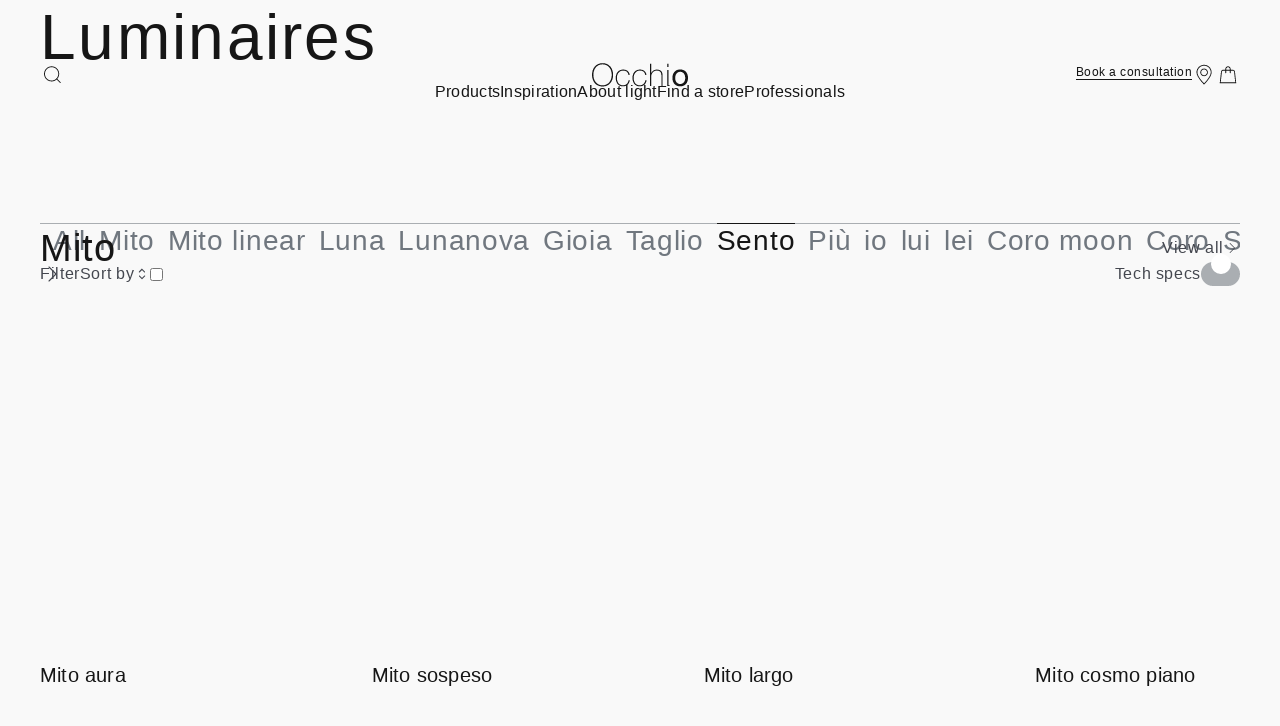

--- FILE ---
content_type: text/css
request_url: https://www.occhio.com/sites/default/files/css/css_gb2APM-GB7lcKSt7-G1bjJyiHWRmtTyW-2l7kOrEh-o.css?delta=0&language=en&theme=occhio_front&include=eJx9kEEOwzAIBD9U1CdF2BAHCZsIyKG_r49V5eTEYUYLi9V6iG2728h3UyuoEPlRGe1lv-zETPYBWKs5iY013kXnhIL-xLEoB5xudNWMG9O835MZxErBuVZUImcFaC60Nno8bJiXdRk8Eg5Gms_gtRcqNNtWdPprkdxPxWQg3vHS_ALg7o1x
body_size: 27138
content:
/* @license GPL-2.0-or-later https://www.drupal.org/licensing/faq */
html,body,div,span,applet,object,iframe,h1,h2,h3,h4,h5,h6,p,blockquote,pre,a,abbr,acronym,address,big,cite,code,del,dfn,em,img,ins,kbd,q,s,samp,small,strike,strong,sub,sup,tt,var,b,u,i,center,dl,dt,dd,ol,ul,li,fieldset,form,label,legend,table,caption,tbody,tfoot,thead,tr,th,td,article,aside,canvas,details,embed,figure,figcaption,footer,header,hgroup,menu,nav,output,ruby,section,summary,time,mark,audio,video{margin:0;padding:0;border:0;font-size:100%;font:inherit;vertical-align:baseline}article,aside,details,figcaption,figure,footer,header,hgroup,main,menu,nav,section{display:block}body{line-height:1}blockquote,q{quotes:none}blockquote:before,blockquote:after,q:before,q:after{content:none}table{border-collapse:collapse;border-spacing:0}button,input,select,textarea{appearance:none;background:none;border-radius:0;border:none;color:inherit;font:inherit;margin:0;padding:0}button:focus:not(:focus-visible),input:focus:not(:focus-visible),select:focus:not(:focus-visible),textarea:focus:not(:focus-visible),a:focus:not(:focus-visible),summary:focus:not(:focus-visible){outline:none}ul[role=list],ol[role=list]{list-style:none}html{--color-white:#fff;--color-light-background--default:var(--color-light-background--primary);--color-light-background--primary:#f9f9f9;--color-light-background--default-rgb:249,249,249;--color-light-background--secondary:#f0f0f0;--color-light-decorative:#aaaeb2;--color-light-decorative-rgb:170,174,178;--color-light-text-emphasis--low:#70777f;--color-light-text-emphasis--medium:#44474f;--color-light-text-emphasis--high:#161616;--color-black:#030303;--color-dark-background--default:var(--color-dark-background--primary);--color-dark-background--primary:#0d0d0d;--color-dark-background--default-rgb:13,13,13;--color-dark-background--secondary:#161616;--color-dark-decorative:#5e5f61;--color-dark-decorative-rgb:92,94,96;--color-dark-text-emphasis--low:#898b8e;--color-dark-text-emphasis--low-rgb:137,139,142;--color-dark-text-emphasis--medium:#d8d9dd;--color-dark-text-emphasis--high:#f9f9f9;--color-error:#d3544a;--color-decoration-matt-white-background:#f0f0f0;--color-decoration-matt-silver-background:#b4b4b4;--color-decoration-matt-silver-matt-white-background:#b4b4b4;--color-decoration-matt-silver-matt-black-background:#b4b4b4;--color-decoration-matt-black-background:#3b3b3b;--color-decoration-matt-gold-background:#bcb5a6;--color-decoration-rose-gold-background:#785c4d;--color-decoration-gold-background:#9e7c34;--color-decoration-bronze-background:#9e7c34;--color-decoration-phantom-background:#292021;--color-decoration-dark-chrome-background:#1c1c1c;--color-decoration-black-phantom-background:#272730;--color-decoration-shiny-chrome-background:#272730;--color-decoration-glossy-white-background:var(--color-white);--color-decoration-scuro-background:#ff69b4;--color-decoration-caldo-background:#ff69b4;--color-decoration-vivo-background:#ff69b4;--color-decoration-intenso-background:#ff69b4;--color-decoration-oro-background:#ff69b4;--color-decoration-puro-background:#ff69b4;--color-decoration-matt-gold-matt-white-background:#bcb5a6;--color-decoration-matt-gold-matt-black-background:#bcb5a6;--color-matt-white-text-primary:var(--color-light-text-emphasis--high);--color-matt-white-text-secondary:var(--color-light-text-emphasis--medium);--color-matt-silver-matt-white-text-primary:var(--color-dark-text-emphasis--high);--color-matt-silver-matt-white-text-secondary:var(--color-dark-text-emphasis--medium);--color-matt-silver-matt-black-text-primary:var(--color-dark-text-emphasis--high);--color-matt-silver-matt-black-text-secondary:var(--color-dark-text-emphasis--medium);--color-matt-silver-text-primary:var(--color-dark-text-emphasis--high);--color-matt-silver-text-secondary:var(--color-dark-text-emphasis--medium);--color-matt-black-text-primary:var(--color-dark-text-emphasis--high);--color-matt-black-text-secondary:var(--color-dark-text-emphasis--medium);--color-matt-gold-text-primary:var(--color-dark-text-emphasis--high);--color-matt-gold-text-secondary:var(--color-dark-text-emphasis--medium);--color-rose-gold-text-primary:var(--color-dark-text-emphasis--high);--color-rose-gold-text-secondary:var(--color-dark-text-emphasis--medium);--color-bronze-text-primary:var(--color-dark-text-emphasis--high);--color-bronze-text-secondary:var(--color-dark-text-emphasis--medium);--color-gold-text-primary:var(--color-dark-text-emphasis--high);--color-gold-text-secondary:var(--color-dark-text-emphasis--medium);--color-phantom-text-primary:var(--color-dark-text-emphasis--high);--color-phantom-text-secondary:var(--color-dark-text-emphasis--medium);--color-dark-chrome-text-primary:var(--color-dark-text-emphasis--high);--color-dark-chrome-text-secondary:var(--color-dark-text-emphasis--medium);--color-black-phantom-text-primary:var(--color-dark-text-emphasis--high);--color-black-phantom-text-secondary:var(--color-dark-text-emphasis--medium);--color-shiny-chrome-text-primary:var(--color-dark-text-emphasis--high);--color-shiny-chrome-text-secondary:var(--color-dark-text-emphasis--medium);--color-glossy-white-text-primary:var(--color-dark-text-emphasis--high);--color-glossy-white-text-secondary:var(--color-dark-text-emphasis--medium);--color-scuro-text-primary:var(--color-dark-text-emphasis--high);--color-scuro-text-secondary:var(--color-dark-text-emphasis--medium);--color-caldo-text-primary:var(--color-dark-text-emphasis--high);--color-caldo-text-secondary:var(--color-dark-text-emphasis--medium);--color-vivo-text-primary:var(--color-dark-text-emphasis--high);--color-vivo-text-secondary:var(--color-dark-text-emphasis--medium);--color-intenso-text-primary:var(--color-dark-text-emphasis--high);--color-intenso-text-secondary:var(--color-dark-text-emphasis--medium);--color-oro-text-primary:var(--color-dark-text-emphasis--high);--color-oro-text-secondary:var(--color-dark-text-emphasis--medium);--color-puro-text-primary:var(--color-dark-text-emphasis--high);--color-puro-text-secondary:var(--color-dark-text-emphasis--medium);--color-matt-gold-matt-white-text-primary:var(--color-dark-text-emphasis--high);--color-matt-gold-matt-white-text-secondary:var(--color-dark-text-emphasis--medium);--color-matt-gold-matt-black-text-primary:var(--color-dark-text-emphasis--high);--color-matt-gold-matt-black-text-secondary:var(--color-dark-text-emphasis--medium);--gradient-matt-white:linear-gradient(135deg,#fffefe 15%,#f7f7f7 85%);--gradient-matt-silver:linear-gradient(135deg,#e0e0df 15%,#9f9e9f 85%);--gradient-matt-silver-matt-white:var(--gradient-matt-silver);--gradient-matt-silver-matt-black:var(--gradient-matt-silver);--gradient-matt-black:linear-gradient(135deg,#2c2c2c 15%,#141414 85%);--gradient-matt-gold:linear-gradient(135deg,#e2d9cf 15%,#c4b6a8 50%,#b1a08f 85%);--gradient-rose-gold:linear-gradient(135deg,#e3c8b2 15%,#c7a593 50%,#856859 85%);--gradient-bronze:linear-gradient(135deg,#ceba8a 15%,#93825e 50%,#6e5732 85%);--gradient-gold:var(--gradient-bronze);--gradient-phantom:linear-gradient(135deg,#7a6769 15%,#635052 50%,#312627 85%);--gradient-dark-chrome:linear-gradient(135deg,#929293 15%,#606060 50%,#1c1c1c 85%);--gradient-black-phantom:linear-gradient(135deg,#3b3c3c 15%,#2f2f34 50%,#191919 85%);--gradient-shiny-chrome:linear-gradient(135deg,#f1f1f1 15%,#a8adaf 50%,#727b83 85%);--gradient-glossy-white:linear-gradient(135deg,var(--color-white) 15%,var(--color-light-background--secondary) 85%);--gradient-scuro:linear-gradient(135deg,#ff69b4 15%,#ff69b4 50%,#ff69b4 85%);--gradient-caldo:linear-gradient(135deg,#ff69b4 15%,#ff69b4 50%,#ff69b4 85%);--gradient-vivo:linear-gradient(135deg,#ff69b4 15%,#ff69b4 50%,#ff69b4 85%);--gradient-intenso:linear-gradient(135deg,#ff69b4 15%,#ff69b4 50%,#ff69b4 85%);--gradient-oro:linear-gradient(135deg,#ff69b4 15%,#ff69b4 50%,#ff69b4 85%);--gradient-puro:linear-gradient(135deg,#ff69b4 15%,#ff69b4 50%,#ff69b4 85%);--gradient-matt-gold-matt-white:linear-gradient(135deg,#e2d9cf 15%,#c4b6a8 50%,#b1a08f 85%);--gradient-matt-gold-matt-black:linear-gradient(135deg,#e2d9cf 15%,#c4b6a8 50%,#b1a08f 85%)}html{--size-4:calc(var(--size-16) * .25);--size-8:calc(var(--size-16) * .5);--size-12:calc(var(--size-16) * .75);--size-16:1rem;--size-20:calc(var(--size-16) * 1.25);--size-24:calc(var(--size-16) * 1.5);--size-28:calc(var(--size-16) * 1.75);--size-32:calc(var(--size-16) * 2);--size-40:calc(var(--size-16) * 2.5);--size-48:calc(var(--size-16) * 3);--size-56:calc(var(--size-16) * 3.5);--size-64:calc(var(--size-16) * 4);--size-72:calc(var(--size-16) * 4.5);--size-80:calc(var(--size-16) * 5);--size-88:calc(var(--size-16) * 5.5);--size-96:calc(var(--size-16) * 6);--size-112:calc(var(--size-16) * 7);--size-128:calc(var(--size-16) * 8);--size-144:calc(var(--size-16) * 9);--size-160:calc(var(--size-16) * 10);--size-192:calc(var(--size-16) * 12);--size-224:calc(var(--size-16) * 14);--size-256:calc(var(--size-16) * 16)}html{--typo-default-font-family:"Helvetica Now",Helvetica,Arial,sans-serif;--typo-default-font-size:var(--typo-bodyL-font-size);--typo-default-font-weight:var(--typo-bodyL-font-weight);--typo-default-letter-spacing:var(--typo-bodyL-letter-spacing);--typo-default-line-height:var(--typo-bodyL-line-height);--typo-default-font-variation-settings:var(--typo-bodyL-font-variation-settings);--_typo-optical-size-display:"opsz" 30;--_typo-optical-size-text:"opsz" 12;--_typo-large-display-headline-font-size:9.25rem;--_typo-large-display-headline-font-weight:200;--_typo-large-display-headline-letter-spacing:.04em;--_typo-large-display-headline-line-height:1;--_typo-large-h1-font-size:7.5rem;--_typo-large-h1-font-weight:200;--_typo-large-h1-letter-spacing:.04em;--_typo-large-h1-line-height:calc(128 / 120);--_typo-large-h2-font-size:4rem;--_typo-large-h2-font-weight:250;--_typo-large-h2-letter-spacing:.03594em;--_typo-large-h2-line-height:calc(75 / 64);--_typo-large-h3-font-size:2.375rem;--_typo-large-h3-font-weight:350;--_typo-large-h3-letter-spacing:.02895em;--_typo-large-h3-line-height:calc(50 / 38);--_typo-large-h4-font-size:1.75rem;--_typo-large-h4-font-weight:350;--_typo-large-h4-letter-spacing:.025em;--_typo-large-h4-line-height:1.25;--_typo-large-h5-font-size:1.25rem;--_typo-large-h5-font-weight:400;--_typo-large-h5-letter-spacing:.01em;--_typo-large-h5-line-height:calc(28 / 20);--_typo-large-h6-font-size:1rem;--_typo-large-h6-font-weight:500;--_typo-large-h6-letter-spacing:.01875em;--_typo-large-h6-line-height:1.5;--_typo-small-display-headline-font-size:4.25rem;--_typo-small-display-headline-font-weight:200;--_typo-small-display-headline-letter-spacing:.04em;--_typo-small-display-headline-line-height:calc(76 / 68);--_typo-small-h1-font-size:3.5rem;--_typo-small-h1-font-weight:200;--_typo-small-h1-letter-spacing:.04em;--_typo-small-h1-line-height:calc(64 / 56);--_typo-small-h2-font-size:2.625rem;--_typo-small-h2-font-weight:250;--_typo-small-h2-letter-spacing:.04em;--_typo-small-h2-line-height:calc(50 / 42);--_typo-small-h3-font-size:2rem;--_typo-small-h3-font-weight:350;--_typo-small-h3-letter-spacing:.0275em;--_typo-small-h3-line-height:1.25;--_typo-small-h4-font-size:1.5rem;--_typo-small-h4-font-weight:350;--_typo-small-h4-letter-spacing:.01375em;--_typo-small-h4-line-height:calc(32 / 24);--_typo-small-h5-font-size:1rem;--_typo-small-h5-font-weight:350;--_typo-small-h5-letter-spacing:.02em;--_typo-small-h5-line-height:1.5;--_typo-small-h6-font-size:.875rem;--_typo-small-h6-font-weight:450;--_typo-small-h6-letter-spacing:.02em;--_typo-small-h6-line-height:calc(20 / 14);--_typo-labelL-font-size:1rem;--_typo-labelL-font-weight:500;--_typo-labelL-letter-spacing:.04em;--_typo-labelL-line-height:1.5;--_typo-labelS-font-size:.875rem;--_typo-labelS-font-weight:500;--_typo-labelS-letter-spacing:.04em;--_typo-labelS-line-height:calc(20 / 14);--_typo-bodyL-font-size:1rem;--_typo-bodyL-font-weight:400;--_typo-bodyL-letter-spacing:.03562em;--_typo-bodyL-line-height:1.5;--_typo-bodyS-font-size:.875rem;--_typo-bodyS-font-weight:400;--_typo-bodyS-letter-spacing:.03em;--_typo-bodyS-line-height:calc(20 / 14);--_typo-subheadline-font-size:.75rem;--_typo-subheadline-font-weight:500;--_typo-subheadline-letter-spacing:.15em;--_typo-subheadline-line-height:1.5;--_typo-footnote-font-size:.75rem;--_typo-footnote-font-weight:400;--_typo-footnote-letter-spacing:.04em;--_typo-footnote-line-height:1.5;--_typo-rich-text-bold-font-weight:500;--typo-display-headline-font-size:var(--_typo-small-display-headline-font-size);--typo-display-headline-font-weight:var(--_typo-small-display-headline-font-weight);--typo-display-headline-letter-spacing:var(--_typo-small-display-headline-letter-spacing);--typo-display-headline-line-height:var(--_typo-small-display-headline-line-height);--typo-display-headline-font-variation-settings:var(--_typo-optical-size-display);--typo-h1-font-size:var(--_typo-small-h1-font-size);--typo-h1-font-weight:var(--_typo-small-h1-font-weight);--typo-h1-letter-spacing:var(--_typo-small-h1-letter-spacing);--typo-h1-line-height:var(--_typo-small-h1-line-height);--typo-h1-font-variation-settings:var(--_typo-optical-size-display);--typo-h2-font-size:var(--_typo-small-h2-font-size);--typo-h2-font-weight:var(--_typo-small-h2-font-weight);--typo-h2-letter-spacing:var(--_typo-small-h2-letter-spacing);--typo-h2-line-height:var(--_typo-small-h2-line-height);--typo-h2-font-variation-settings:var(--_typo-optical-size-display);--typo-h3-font-size:var(--_typo-small-h3-font-size);--typo-h3-font-weight:var(--_typo-small-h3-font-weight);--typo-h3-letter-spacing:var(--_typo-small-h3-letter-spacing);--typo-h3-line-height:var(--_typo-small-h3-line-height);--typo-h3-font-variation-settings:var(--_typo-optical-size-display);--typo-h4-font-size:var(--_typo-small-h4-font-size);--typo-h4-font-weight:var(--_typo-small-h4-font-weight);--typo-h4-letter-spacing:var(--_typo-small-h4-letter-spacing);--typo-h4-line-height:var(--_typo-small-h4-line-height);--typo-h4-font-variation-settings:var(--_typo-optical-size-display);--typo-h5-font-size:var(--_typo-small-h5-font-size);--typo-h5-font-weight:var(--_typo-small-h5-font-weight);--typo-h5-letter-spacing:var(--_typo-small-h5-letter-spacing);--typo-h5-line-height:var(--_typo-small-h5-line-height);--typo-h5-font-variation-settings:var(--_typo-optical-size-display);--typo-h6-font-size:var(--_typo-small-h6-font-size);--typo-h6-font-weight:var(--_typo-small-h6-font-weight);--typo-h6-letter-spacing:var(--_typo-small-h6-letter-spacing);--typo-h6-line-height:var(--_typo-small-h6-line-height);--typo-h6-font-variation-settings:var(--_typo-optical-size-display);--typo-labelL-font-size:var(--_typo-labelL-font-size);--typo-labelL-font-weight:var(--_typo-labelL-font-weight);--typo-labelL-letter-spacing:var(--_typo-labelL-letter-spacing);--typo-labelL-line-height:var(--_typo-labelL-line-height);--typo-labelL-font-variation-settings:var(--_typo-optical-size-text);--typo-labelS-font-size:var(--_typo-labelS-font-size);--typo-labelS-font-weight:var(--_typo-labelS-font-weight);--typo-labelS-letter-spacing:var(--_typo-labelS-letter-spacing);--typo-labelS-line-height:var(--_typo-labelS-line-height);--typo-labelS-font-variation-settings:var(--_typo-optical-size-text);--typo-bodyL-font-size:var(--_typo-bodyL-font-size);--typo-bodyL-font-weight:var(--_typo-bodyL-font-weight);--typo-bodyL-letter-spacing:var(--_typo-bodyL-letter-spacing);--typo-bodyL-line-height:var(--_typo-bodyL-line-height);--typo-bodyL-font-variation-settings:var(--_typo-optical-size-text);--typo-bodyS-font-size:var(--_typo-bodyS-font-size);--typo-bodyS-font-weight:var(--_typo-bodyS-font-weight);--typo-bodyS-letter-spacing:var(--_typo-bodyS-letter-spacing);--typo-bodyS-line-height:var(--_typo-bodyS-line-height);--typo-bodyS-font-variation-settings:var(--_typo-optical-size-text);--typo-subheadline-font-size:var(--_typo-subheadline-font-size);--typo-subheadline-font-weight:var(--_typo-subheadline-font-weight);--typo-subheadline-letter-spacing:var(--_typo-subheadline-letter-spacing);--typo-subheadline-line-height:var(--_typo-subheadline-line-height);--typo-subheadline-font-variation-settings:var(--_typo-optical-size-text);--typo-footnote-font-size:var(--_typo-footnote-font-size);--typo-footnote-font-weight:var(--_typo-footnote-font-weight);--typo-footnote-letter-spacing:var(--_typo-footnote-letter-spacing);--typo-footnote-line-height:var(--_typo-footnote-line-height);--typo-footnote-font-variation-settings:var(--_typo-optical-size-text);--typo-rich-text-bold-font-weight:var(--_typo-rich-text-bold-font-weight)}@media (min-width:64rem){html{--clamp-middle-value:calc(4vw + 1rem);--typo-display-headline-font-size:clamp(var(--_typo-small-display-headline-font-size),var(--clamp-middle-value),var(--_typo-large-display-headline-font-size));--typo-display-headline-font-weight:var(--_typo-large-display-headline-font-weight);--typo-display-headline-letter-spacing:var(--_typo-large-display-headline-letter-spacing);--typo-display-headline-line-height:var(--_typo-large-display-headline-line-height);--typo-h1-font-size:clamp(var(--_typo-small-h1-font-size),var(--clamp-middle-value),var(--_typo-large-h1-font-size));--typo-h1-font-weight:var(--_typo-large-h1-font-weight);--typo-h1-letter-spacing:var(--_typo-large-h1-letter-spacing);--typo-h1-line-height:var(--_typo-large-h1-line-height);--typo-h2-font-size:clamp(var(--_typo-small-h2-font-size),var(--clamp-middle-value),var(--_typo-large-h2-font-size));--typo-h2-font-weight:var(--_typo-large-h2-font-weight);--typo-h2-letter-spacing:var(--_typo-large-h2-letter-spacing);--typo-h2-line-height:var(--_typo-large-h2-line-height);--typo-h3-font-size:clamp(var(--_typo-small-h3-font-size),var(--clamp-middle-value),var(--_typo-large-h3-font-size));--typo-h3-font-weight:var(--_typo-large-h3-font-weight);--typo-h3-letter-spacing:var(--_typo-large-h3-letter-spacing);--typo-h3-line-height:var(--_typo-large-h3-line-height);--typo-h4-font-size:clamp(var(--_typo-small-h4-font-size),var(--clamp-middle-value),var(--_typo-large-h4-font-size));--typo-h4-font-weight:var(--_typo-large-h4-font-weight);--typo-h4-letter-spacing:var(--_typo-large-h4-letter-spacing);--typo-h4-line-height:var(--_typo-large-h4-line-height);--typo-h5-font-size:clamp(var(--_typo-small-h5-font-size),var(--clamp-middle-value),var(--_typo-large-h5-font-size));--typo-h5-font-weight:var(--_typo-large-h5-font-weight);--typo-h5-letter-spacing:var(--_typo-large-h5-letter-spacing);--typo-h5-line-height:var(--_typo-large-h5-line-height);--typo-h6-font-size:var(--_typo-large-h6-font-size);--typo-h6-font-weight:var(--_typo-large-h6-font-weight);--typo-h6-letter-spacing:var(--_typo-large-h6-letter-spacing);--typo-h6-line-height:var(--_typo-large-h6-line-height)}}html{--radius-4:.25rem;--content-max-inline-size:99rem;--header-block-size:3.5rem;--header-total-block-size:calc(var(--header-block-size) + var(--menu-block-size));--header-menu-transition-function:cubic-bezier(0,.1,.47,1);--header-menu-transition-duration:.5s;--menu-block-size:0rem;--header-transition-duration:.4s;--defaultPage-content-margin-transition:margin var(--header-menu-transition-duration) var(--header-menu-transition-function);--link-color-transition-duration:.2s;--link-underline-transition-duration:1s;--link-underline-size:1px;--link-underline:linear-gradient(transparent calc(100% - var(--link-underline-size)),currentColor calc(100% - var(--link-underline-size)));--z-index-modal:75;--z-index-header:50;--z-index-countrySwitcher:60;--z-index-newsletterBanner:60;--icon-size--xxs:.75rem;--icon-size--xs:1rem;--icon-size--s:1.25rem;--icon-size--m:1.5rem;--icon-size--l:2rem;--icon-size--xl:4rem;--focus-shadow:0 0 .125rem .125rem rgba(50,100,255,.5);--focus-shadow-outline:.125rem solid;--focus-shadow-outline-offset:.125rem;--scrollbar-width:calc(100vw - 100%);--u-spinnerSize:3rem}@media (min-width:64rem){html{--header-block-size:5rem;--menu-block-size:2.75rem}}@font-face{font-family:Helvetica Now;font-style:normal;font-weight:1 999;src:url(/themes/custom/occhio_front/build/assets/woff2/HelveticaNowVarW05-Regular.woff2) format("woff2")}*,*:before,*:after{box-sizing:border-box}html{scroll-behavior:smooth}body{background-color:var(--color-background--default);color:var(--color-text-emphasis--medium);font-family:var(--typo-default-font-family);font-size:var(--typo-default-font-size);-moz-font-smoothing:antialiased;-webkit-font-smoothing:antialiased;font-variation-settings:var(--typo-default-font-variation-settings);font-weight:var(--typo-default-font-weight);letter-spacing:var(--typo-default-letter-spacing);line-height:var(--typo-default-line-height)}a{color:var(--color-text-emphasis--medium);text-decoration:none}summary::-webkit-details-marker{display:none}select{background-image:url('data:image/svg+xml;utf8,<svg fill="%2344474F" xmlns="http://www.w3.org/2000/svg" viewBox="0 0 24 24" style="enable-background:new 0 0 24 24" xml:space="preserve"><path d="M20.4 7.6c-.2-.2-.6-.2-.8 0L12 15.2 4.4 7.6c-.2-.2-.6-.2-.8 0s-.2.6 0 .8l8 8c.2.2.6.2.8 0l8-8c.2-.2.2-.6 0-.8z"/></svg>');background-position:100% 50%;background-repeat:no-repeat;background-size:var(--size-20);padding-inline-end:var(--size-32);text-overflow:ellipsis;white-space:nowrap}.skipToContent-link{background:var(--color-background--default);border:1px solid var(--color-text-emphasis--medium);border-radius:var(--radius-4);color:var(--color-text-emphasis--medium);inset-block-start:1px;inset-inline-start:1px;padding:var(--size-4) var(--size-8);position:absolute;text-decoration:none;z-index:calc(var(--z-index-countrySwitcher) + 1)}.skipToContent-link:not(:focus){block-size:1px;border:0;clip:rect(0,0,0,0);inline-size:1px;margin:-1px;overflow:hidden;padding:0}.u-headline-0{font-size:var(--typo-display-headline-font-size);font-variation-settings:var(--typo-display-headline-font-variation-settings);font-weight:var(--typo-display-headline-font-weight);letter-spacing:var(--typo-display-headline-letter-spacing);line-height:var(--typo-display-headline-line-height)}.u-headline-1{font-size:var(--typo-h1-font-size);font-variation-settings:var(--typo-h1-font-variation-settings);font-weight:var(--typo-h1-font-weight);letter-spacing:var(--typo-h1-letter-spacing);line-height:var(--typo-h1-line-height)}.u-headline-2{font-size:var(--typo-h2-font-size);font-variation-settings:var(--typo-h2-font-variation-settings);font-weight:var(--typo-h2-font-weight);letter-spacing:var(--typo-h2-letter-spacing);line-height:var(--typo-h2-line-height)}.u-headline-3{font-size:var(--typo-h3-font-size);font-variation-settings:var(--typo-h3-font-variation-settings);font-weight:var(--typo-h3-font-weight);letter-spacing:var(--typo-h3-letter-spacing);line-height:var(--typo-h3-line-height)}.u-headline-4{font-size:var(--typo-h4-font-size);font-variation-settings:var(--typo-h4-font-variation-settings);font-weight:var(--typo-h4-font-weight);letter-spacing:var(--typo-h4-letter-spacing);line-height:var(--typo-h4-line-height)}.u-headline-5{font-size:var(--typo-h5-font-size);font-variation-settings:var(--typo-h5-font-variation-settings);font-weight:var(--typo-h5-font-weight);letter-spacing:var(--typo-h5-letter-spacing);line-height:var(--typo-h5-line-height)}.u-headline-6{font-size:var(--typo-h6-font-size);font-variation-settings:var(--typo-h6-font-variation-settings);font-weight:var(--typo-h6-font-weight);letter-spacing:var(--typo-h6-letter-spacing);line-height:var(--typo-h6-line-height)}.u-subheadline{font-size:var(--typo-subheadline-font-size);font-variation-settings:var(--typo-subheadline-font-variation-settings);font-weight:var(--typo-subheadline-font-weight);letter-spacing:var(--typo-subheadline-letter-spacing);line-height:var(--typo-subheadline-line-height)}.u-body-L{font-size:var(--typo-bodyL-font-size);font-variation-settings:var(--typo-bodyL-font-variation-settings);font-weight:var(--typo-bodyL-font-weight);letter-spacing:var(--typo-bodyL-letter-spacing);line-height:var(--typo-bodyL-line-height)}.u-body-S{font-size:var(--typo-bodyS-font-size);font-variation-settings:var(--typo-bodyS-font-variation-settings);font-weight:var(--typo-bodyS-font-weight);letter-spacing:var(--typo-bodyS-letter-spacing);line-height:var(--typo-bodyS-line-height)}.u-label-L{font-size:var(--typo-labelL-font-size);font-variation-settings:var(--typo-labelL-font-variation-settings);font-weight:var(--typo-labelL-font-weight);letter-spacing:var(--typo-labelL-letter-spacing);line-height:var(--typo-labelL-line-height)}.u-label-S{font-size:var(--typo-labelS-font-size);font-variation-settings:var(--typo-labelS-font-variation-settings);font-weight:var(--typo-labelS-font-weight);letter-spacing:var(--typo-labelS-letter-spacing);line-height:var(--typo-labelS-line-height)}.u-footnote{font-size:var(--typo-footnote-font-size);font-variation-settings:var(--typo-footnote-font-variation-settings);font-weight:var(--typo-footnote-font-weight);letter-spacing:var(--typo-footnote-letter-spacing);line-height:var(--typo-footnote-line-height)}html,.u-lightMode{--color-default:var(--color-white);--color-background--default:var(--color-light-background--default);--color-background--default-rgb:var(--color-light-background--default-rgb);--color-background--primary:var(--color-light-background--primary);--color-background--secondary:var(--color-light-background--secondary);--color-decorative:var(--color-light-decorative);--color-decorative-rgb:var(--color-light-decorative-rgb);--color-text-emphasis--low:var(--color-light-text-emphasis--low);--color-text-emphasis--medium:var(--color-light-text-emphasis--medium);--color-text-emphasis--high:var(--color-light-text-emphasis--high);color:var(--color-text-emphasis--medium)}html.theme-dark,html.MiyagiTheme--dark,.u-darkMode{--color-default:var(--color-black);--color-background--default:var(--color-dark-background--default);--color-background--default-rgb:var(--color-dark-background--default-rgb);--color-background--primary:var(--color-dark-background--primary);--color-background--secondary:var(--color-dark-background--secondary);--color-decorative:var(--color-dark-decorative);--color-decorative-rgb:var(--color-dark-decorative-rgb);--color-text-emphasis--low:var(--color-dark-text-emphasis--low);--color-text-emphasis--medium:var(--color-dark-text-emphasis--medium);--color-text-emphasis--high:var(--color-dark-text-emphasis--high);color:var(--color-text-emphasis--medium)}.u-darkMode.u-bgDarkMode{background-color:var(--color-background--default)}.hasCustomBg{background-color:var(--container-bg)}.u-fader:not(.is-visible){display:none}.u-fader.is-transparent{opacity:0;z-index:2}.u-fader.is-intransparent{opacity:1}.u-fader.is-transitioned{transition:opacity var(--u-fader-is-transitioned-duration,.5s)}.u-fader.is-transitioned-with-delay{transition:opacity var(--u-fader-is-transitioned-with-delay-duration,.5s .25s)}html{--u-grid-template-columns-amount:4;--u-grid-gap:var(--size-20);--u-container-padding-inline:var(--size-20);--u-grid-inline-size:min(var(--content-max-inline-size),calc(100vw - 2 * var(--u-container-padding-inline)));--u-grid-one-column-inline-size:calc((var(--u-grid-inline-size) - ((var(--u-grid-template-columns-amount) - 1) * var(--u-grid-gap))) / var(--u-grid-template-columns-amount))}@media (min-width:48rem){html{--u-grid-template-columns-amount:12;--u-grid-gap:var(--size-24);--u-container-padding-inline:var(--size-40)}}@media (min-width:90rem){html{--u-grid-template-columns-amount:24;--u-container-padding-inline:var(--size-72)}}.u-grid{display:grid;grid-auto-rows:minmax(min-content,max-content);grid-gap:0 var(--u-grid-gap);grid-template-columns:repeat(var(--u-grid-template-columns-amount),1fr)}[class*=u-block-padding]{padding-block:var(--u-block-padding-start) var(--u-block-padding-end)}[class*=u-first-paragraph-padding]{padding-block:var(--u-block-padding-start) var(--u-block-padding-end,var(--size-32))}@media (max-width:47.9375rem){.u-block-padding-s{--u-block-padding-start:var(--size-24);--u-block-padding-end:var(--size-24)}.u-block-padding-m{--u-block-padding-start:var(--size-32);--u-block-padding-end:var(--size-64)}.u-block-padding-l{--u-block-padding-start:var(--size-96);--u-block-padding-end:var(--size-96)}}@media (min-width:48rem){.u-block-padding-s{--u-block-padding-start:var(--size-32);--u-block-padding-end:var(--size-32)}.u-block-padding-m{--u-block-padding-start:var(--size-48);--u-block-padding-end:var(--size-96)}.u-block-padding-l{--u-block-padding-start:var(--size-144);--u-block-padding-end:var(--size-144)}}@media (max-width:63.9375rem){.u-first-paragraph-padding-s{--u-block-padding-start:calc(var(--header-total-block-size) + var(--size-12))}.u-first-paragraph-padding-m,.u-first-paragraph-padding-l{--u-block-padding-start:calc(var(--header-total-block-size) + var(--size-32))}}@media (min-width:64rem){.u-first-paragraph-padding-s{--u-block-padding-start:calc(var(--header-total-block-size) + var(--size-16))}.u-first-paragraph-padding-m{--u-block-padding-start:calc(var(--header-total-block-size) + var(--size-72));--u-block-padding-end:var(--size-48)}.u-first-paragraph-padding-l{--u-block-padding-start:calc(var(--header-total-block-size) + var(--size-144));--u-block-padding-end:var(--size-48)}}.u-hiddenVisually{block-size:1px;border:0;clip:rect(0,0,0,0);inline-size:1px;margin:-1px;overflow:hidden;padding:0;position:absolute}.u-container{display:grid;grid-column-gap:var(--u-container-padding-inline);grid-template-columns:[breakout-start] minmax(0,1fr) [container-start] minmax(0,var(--content-max-inline-size)) [container-end] minmax(0,1fr) [breakout-end]}.u-container>*{grid-column:container}.u-breakout{grid-column:breakout}.u-spinner{position:relative}.u-spinner:after{animation:rotate 4s linear infinite;block-size:var(--u-spinnerSize);border:.125rem solid;border-inline-start-color:transparent;border-radius:50%;content:"";inline-size:var(--u-spinnerSize);inset-block:50% auto;inset-inline:0;margin-block-start:calc(var(--u-spinnerSize) / -2);margin-inline:auto;position:absolute}@media (prefers-reduced-motion:no-preference){.u-spinner:after{animation:rotate 1s linear infinite}}@keyframes rotate{0%{transform:rotate(0)}to{transform:rotate(360deg)}}.u-no-scroll{overflow:hidden}.u-textTransform-uppercase{text-transform:uppercase}.u-textTransform-initial{text-transform:initial}.u-underline{background-image:var(--link-underline);background-position:100% 0;background-repeat:repeat-y;background-size:100% 100%;padding:0 0 var(--link-underline-size)}.u-underline:hover{animation:underline var(--link-underline-transition-duration) ease}@keyframes underline{0%{background-position:0 0;background-size:0 100%}to{background-position:0 0;background-size:100% 100%}}.ArticleCard{position:relative}.ArticleCard-link{inset:0;position:absolute;z-index:2}.ArticleCard-wrapper{background-image:linear-gradient(180deg,rgba(var(--color-background--default-rgb),0) 40%,rgba(var(--color-background--default-rgb),.6) 80%,rgba(var(--color-background--default-rgb),.8));border-radius:0 0 var(--radius-4) var(--radius-4);display:flex;flex-direction:column;inset:0;justify-content:space-between;padding:var(--size-24);position:absolute;transition:opacity .5s ease-in-out}.ArticleCard-headline{hyphens:auto;margin-block:var(--size-8) var(--size-4);overflow:hidden}@media (prefers-reduced-motion:no-preference) and (hover:hover) and (pointer:fine){.ArticleCard:not(:hover,:focus-within) .ArticleCard-wrapper{opacity:0}}.ArticleCard-tags{display:flex;flex-wrap:wrap;gap:var(--size-8);grid-column:1 / -1;justify-content:flex-end;list-style:none;z-index:3}@media (min-width:90rem){.ArticleCard-wrapper{padding:var(--size-32)}.ArticleCard-headline{margin-block:0 var(--size-8)}}.GeneralCard{position:relative}.GeneralCard-contentWrapper{padding-block-start:var(--size-16)}.GeneralCard-headline{color:var(--color-text-emphasis--high);hyphens:auto;margin-block-end:var(--size-4);overflow:hidden}.GeneralCard-copy{margin-block-end:var(--size-4)}.GeneralCard-date{color:var(--color-text-emphasis--medium);display:block;margin-block-end:var(--size-4)}.GeneralCard-link:before{content:"";inset:0;position:absolute;z-index:2}.GeneralCard-link--hidden:not(:focus-visible){block-size:0;display:block;opacity:0}.GeneralCard--secondary .GeneralCard-contentWrapper{align-items:start;display:flex;flex-direction:column;inset:0;justify-content:end;position:absolute}.GeneralCard--secondary .Image--rounded+.GeneralCard-contentWrapper{border-radius:0 0 var(--size-4) var(--size-4);overflow:hidden}.GeneralCard-gradient{background-image:linear-gradient(180deg,rgba(var(--color-background--default-rgb),0),rgba(var(--color-background--default-rgb),.6) 80%,rgba(var(--color-background--default-rgb),.8));inline-size:100%;padding-block:var(--size-48) var(--size-32);padding-inline:var(--size-32) var(--size-20)}.GeneralCard--secondary .GeneralCard-headline{margin-block-end:var(--size-8)}.GeneralCard--secondary .GeneralCard-copy{margin-block-end:var(--size-16)}.GeneralCard--tertiary .GeneralCard-headline{color:var(--color-text-emphasis--medium)}.GeneralCard--tertiary .GeneralCard-contentWrapper{padding-block-end:var(--size-16)}@media (min-width:48rem){.GeneralCard-contentWrapper{padding-block-start:var(--size-24)}.GeneralCard--tertiary .GeneralCard-contentWrapper{padding-block-end:var(--size-24)}.GeneralCard--secondary .GeneralCard-headline{font-size:var(--typo-h3-font-size);font-variation-settings:var(--typo-h3-font-variation-settings);font-weight:var(--typo-h3-font-weight);letter-spacing:var(--typo-h3-letter-spacing);line-height:var(--typo-h3-line-height)}.GeneralCard--tertiary .GeneralCard-headline,.GeneralCard-headline,.GeneralCard-copy,.GeneralCard-date{margin-block-end:var(--size-8)}.GeneralCard-link{font-size:var(--typo-labelL-font-size);font-variation-settings:var(--typo-labelL-font-variation-settings);font-weight:var(--typo-labelL-font-weight);letter-spacing:var(--typo-labelL-letter-spacing);line-height:var(--typo-labelL-line-height)}.GeneralCard--secondary .GeneralCard-copy{margin-block-end:var(--size-24)}.GeneralCard-headlineWrapper{align-items:baseline;display:flex;gap:var(--size-16);justify-content:space-between}}.ProductCard{position:relative;z-index:1}.ProductCard-sliderCardsPlaceholder{aspect-ratio:var(--SliderCards-imageAspectRatio);background-color:var(--color-decoration-matt-white-background);border-radius:var(--radius-4)}.ProductCard[hidden]{display:none}.ProductCard-favourite{inset-block-start:var(--size-16);inset-inline-end:var(--size-16);position:absolute;z-index:4}.ProductCard-image{block-size:auto;display:block;inline-size:100%}.ProductCard-price{align-items:center;column-gap:var(--size-16);display:flex;flex-wrap:wrap;margin-block-start:var(--size-4);row-gap:var(--size-4)}.ProductCard-energyInfo{align-items:center;column-gap:var(--size-8);display:flex;flex-wrap:wrap}.ProductCard-energyInfo .ProductCard-energyIcon{block-size:var(--size-24);inline-size:var(--size-40)}.ProductCard-energyLink{color:var(--color-text-emphasis--low)}.ProductCard-linkWrapper{position:relative}.ProductCard-link{inset:0;position:absolute;z-index:2}.ProductCard-row{border-block-end:1px solid var(--color-background--secondary);display:flex}.ProductCard-cell{padding-block:var(--size-12);white-space:nowrap}.ProductCard-cell--head{flex:0 1 auto;padding-inline-end:var(--size-8);text-align:left}.ProductCard-cell--body{color:var(--color-text-emphasis--low);flex:1 0 auto;text-align:right}.ProductCard-row:last-child .ProductCard-cell--head{display:none}.ProductCard-row:last-child{border:0}.ProductCard-technicalSpecs{margin-block-start:var(--size-16);overflow:hidden}.ProductCard-technicalSpecs:where(.hidden){display:none}.ProductCard-specsLink{position:relative;z-index:3}.ProductCard-specsLink{inline-size:100%;vertical-align:baseline}.ProductCard-headline{overflow:hidden;padding-block-start:var(--size-16)}.ProductCard-headline--small{padding-block-start:var(--size-12)}.ProductCard-swiper{overflow:hidden}@media (hover:none){.ProductCard-swiper{z-index:3}.ProductCard .ProductCard-swiperPagination{display:block}.ProductCard .ProductCard-swiperButton{display:none}}@media (max-width:47.9375rem){.ProductCard-swiper--multiple{z-index:3}}@media (prefers-reduced-motion:no-preference) and (min-width:48rem){.ProductCard-link:hover+.ProductCard-swiper--multiple .ProductCard-swiperButton{opacity:1;transition-delay:0s}}@media (prefers-reduced-motion:no-preference){.ProductCard-technicalSpecs{transition:block-size .3s ease-in-out}}@media (min-width:48rem){.ProductCard-headline{padding-block-start:var(--size-24)}.ProductCard-headline--small{padding-block-start:var(--size-12)}.ProductCard-cell{padding-block:var(--size-16)}.ProductCard-cell{flex:1 1 50%}.ProductCard-row:last-child .ProductCard-cell--head{display:block}.ProductCard-specsLink{inline-size:auto}.ProductCard-link:hover+.ProductCard-swiper--multiple .ProductCard-swiperButton[disabled]{opacity:.5}}@media (min-width:64rem){.ProductCard-headline--typo{font-size:var(--typo-labelL-font-size);font-variation-settings:var(--typo-labelL-font-variation-settings);font-weight:var(--typo-labelL-font-weight);letter-spacing:var(--typo-labelL-letter-spacing);line-height:var(--typo-labelL-line-height)}}.TextCtaCard:not(:first-child){margin-block-start:var(--TextCtaCard-section-margin-block-start,var(--size-48))}.TextCtaCard-title{margin-block-end:var(--size-24)}.TextCtaCard-description{margin-block-start:var(--size-12)}.TextCtaCard-cta{margin-block-start:var(--TextCtaCard-cta-margin-block-start,var(--size-20))}@media (min-width:48rem){.TextCtaCard-cta{--TextCtaCard-cta-margin-block-start:var(--size-24)}}@media (min-width:64rem){.TextCtaCard{--TextCtaCard-section-margin-block-start:var(--size-64)}}.CheckboxGroup,.CheckboxGroup-checkboxes{display:flex;flex-direction:column;gap:var(--CheckboxGroup-gap,var(--size-20))}.CheckboxGroup--row{flex-direction:row;gap:var(--size-24)}.CheckboxGroup-checkboxes{overflow:hidden;transition:height var(--link-color-transition-duration) ease}:where(.CheckboxGroup-button,.CheckboxGroup-checkbox).is-hidden{display:none}.CheckboxGroup-button{cursor:pointer;transition:color var(--link-color-transition-duration) ease}.CheckboxGroup-button:hover{color:var(--color-text-emphasis--high)}@media (min-width:48rem){.CheckboxGroup{--CheckboxGroup-gap:var(--size-16)}}.Checkbox{--Checkbox-size:var(--size-20)}.Checkbox-label{align-items:center;display:flex}.Checkbox-input{block-size:var(--Checkbox-size);cursor:pointer;inline-size:var(--Checkbox-size);position:absolute;z-index:1}.Checkbox-input:focus-visible+.Checkbox-placeholder{box-shadow:var(--focus-shadow);outline:var(--focus-shadow-outline);outline-offset:var(--focus-shadow-outline-offset)}.Checkbox-placeholder{align-items:center;aspect-ratio:1;border:1px solid var(--color-decorative);border-radius:.125rem;box-sizing:border-box;cursor:pointer;display:flex;flex:0 0 var(--Checkbox-size);inline-size:var(--Checkbox-size);justify-content:center;margin-inline-end:var(--size-16);position:relative}.Checkbox-placeholder--radio:after{aspect-ratio:1;content:"";inline-size:var(--size-12);inset:50% auto auto 50%;position:absolute;transform:translate(-50%,-50%)}.Checkbox-placeholder--radio,.Checkbox-placeholder--radio:after{border-radius:50%}.Checkbox .Checkbox-icon{display:none}@media (min-width:48rem) and (hover:hover){.Checkbox-label:hover .Checkbox-input:not(:disabled)+.Checkbox-placeholder{border-color:var(--color-text-emphasis--medium)}.Checkbox-label:hover .Checkbox-input:not(:disabled)+.Checkbox-placeholder--radio:after{background-color:var(--color-text-emphasis--medium)}.Checkbox-label:hover .Checkbox-input:not(:disabled)+.Checkbox-placeholder .Checkbox-icon{display:block}}.Checkbox-input:checked+.Checkbox-placeholder--radio:after,.Checkbox-input:checked+.Checkbox-placeholder--checkbox{background-color:var(--color-text-emphasis--medium)}.Checkbox-input:checked+.Checkbox-placeholder{border-color:var(--color-text-emphasis--medium)}.Checkbox-input:checked+.Checkbox-placeholder .Checkbox-icon{display:block;fill:var(--color-default)}.Checkbox-label:hover .Checkbox-input:not(:disabled):checked+.Checkbox-placeholder--radio:after,.Checkbox-label:hover .Checkbox-input:not(:disabled):checked+.Checkbox-placeholder--checkbox{background-color:var(--color-text-emphasis--high)}.Checkbox-input:disabled~.Checkbox-placeholder,.Checkbox-input:disabled~.Checkbox-description{cursor:default;opacity:.5}.Checkbox.is-invalid .Checkbox-placeholder{border-color:var(--color-error)}.Checkbox-errorMessage{color:var(--color-error);display:none}.Checkbox.is-invalid .Checkbox-errorMessage{display:inline-block}.ColorPicker{--ColorPicker-border-width-small:.5px;--ColorPicker-border-width-large:1px}.ColorPicker-legend{color:var(--ColorPicker-label-color,var(--color-text-emphasis--medium));transition:color var(--ColorPicker-transition-duration,0)}.ColorPicker-name{color:var(--ColorPicker-name-color,var(--color-text-emphasis--high));transition:color var(--ColorPicker-transition-duration,0)}.ColorPicker-name:not(:empty):before{content:" - "}.ColorPicker-colors{display:inline-flex;flex-wrap:wrap;gap:var(--size-24);list-style:none;margin-block-start:var(--size-16)}.ColorPicker-color{position:relative}.ColorPicker-input{left:0;opacity:.01;position:absolute;top:0}.ColorPicker-label{align-items:center;block-size:var(--size-40);border:var(--ColorPicker-border-width-small) solid var(--color-decorative);border-radius:50%;cursor:pointer;display:flex;inline-size:var(--size-40);justify-content:center;transition:border-color var(--ProductColorPickerSize-transition-duration,0)}.ColorPicker-input:checked+.ColorPicker-label{border-color:var(--ColorPicker-active-border-color,var(--color-text-emphasis--high));border-width:var(--ColorPicker-border-width-large)}.ColorPicker-input:focus-visible+.ColorPicker-label{box-shadow:var(--focus-shadow);outline:var(--focus-shadow-outline);outline-offset:var(--focus-shadow-outline-offset)}.ColorPicker-label:before{background:var(--ColorPicker-primary-gradient);block-size:var(--size-32);border-radius:50%;content:"";display:block;inline-size:var(--size-32)}.ColorPicker-label:after{background:var(--ColorPicker-secondary-gradient);block-size:var(--size-20);border-radius:50%;content:"";inline-size:var(--size-20);position:absolute}.ColorPicker-color.is-unavailable:after{background-color:var(--color-decorative);block-size:100%;content:"";inline-size:var(--ColorPicker-border-width-large);inset-block-start:0;inset-inline-start:50%;pointer-events:none;position:absolute;transform:rotate(45deg) translate(-50%,calc(var(--ColorPicker-border-width-small) / 2))}.ColorPicker-color.is-unavailable .ColorPicker-label:before,.ColorPicker-color.is-unavailable .ColorPicker-label:after{opacity:.5}.ConsentPlaceholder{align-items:center;block-size:100%;display:flex;flex-direction:column;inline-size:100%;justify-content:center}.ConsentPlaceholder-pending{align-items:center;display:flex;flex-direction:column}.ConsentPlaceholder-spinner{--u-spinnerSize:var(--size-32);block-size:var(--u-spinnerSize);inline-size:var(--u-spinnerSize);margin-block-end:var(--size-8)}.ConsentPlaceholder-cookieSettings{margin-top:var(--size-16)}:where(.ConsentPlaceholder,.ConsentPlaceholder-pending,.ConsentPlaceholder-rejected).is-hidden{display:none}.Cta{align-items:center;cursor:pointer;display:flex;gap:var(--size-4);inline-size:100%;justify-content:center;padding-block:var(--size-12);padding-inline:var(--size-32);transition:background-color var(--link-color-transition-duration) ease,border var(--link-color-transition-duration) ease,color var(--link-color-transition-duration) ease}.Cta:not(.Cta--inverted){color:var(--color-text-emphasis--medium)}.Cta--inverted{background:var(--color-dark-background--primary);color:var(--color-dark-text-emphasis--high)}:where(.u-darkMode,html.MiyagiTheme--dark,html.theme-dark) .Cta--inverted{background:var(--color-light-background--primary);color:var(--color-light-text-emphasis--high)}.Cta--primary:not(.Cta--square){border:1px solid currentColor;border-radius:var(--radius-4)}.Cta--primary.Cta--iconOnly{border-color:rgba(var(--color-dark-text-emphasis--low-rgb),.3)}.Cta:not(:disabled):not(.Cta--inverted):hover{color:var(--color-text-emphasis--high)}.Cta--inverted:not(:disabled):hover{color:var(--color-dark-text-emphasis--medium)}:where(.u-darkMode,html.MiyagiTheme--dark,html.theme-dark) .Cta--inverted:not(:disabled):hover{color:var(--color-light-text-emphasis--medium)}.Cta--large{padding-block:var(--size-16);padding-inline:var(--size-40)}.Cta-label{position:relative}.Cta--secondary .Cta-label:not(.Cta-label--noUnderline):after{background-color:currentColor;block-size:1px;content:"";inline-size:100%;inset-block-end:-.125em;inset-inline-start:0;position:absolute}.Cta--secondary:not(:disabled):hover .Cta-label:after{animation:linkUnderline var(--link-underline-transition-duration) ease-out}.Cta:disabled{color:var(--color-text-emphasis--low);cursor:default}.Cta--iconLeft{flex-direction:row-reverse}.Cta--iconOnly{inline-size:auto;padding-block:var(--size-8);padding-inline:var(--size-8)}.Cta--iconOnly:not(.Cta--square){border-radius:50%}.Cta--iconOnly.Cta--large{padding-block:var(--size-16);padding-inline:var(--size-16)}@media (min-width:30rem){.Cta{display:inline-flex;inline-size:auto}.Cta--block{display:flex;inline-size:100%}}@keyframes linkUnderline{0%{inline-size:0;transform:translate3d(-.25rem,0,0)}to{inline-size:100%;transform:translateZ(0)}}.DividerTitle{color:var(--color-text-emphasis--medium);padding-block-end:var(--size-8);position:relative;text-transform:uppercase}.DividerTitle:after{background-color:var(--color-light-decorative);block-size:1px;content:"";inline-size:100%;inset-block-end:0;inset-inline-start:0;position:absolute}.Headline{color:var(--color-text-emphasis--high)}.Icon{--Icon-size:var(--icon-size--l);block-size:var(--Icon-size);display:flex;fill:currentColor;inline-size:var(--Icon-size)}.Icon--xxs{--Icon-size:var(--icon-size--xxs)}.Icon--xs{--Icon-size:var(--icon-size--xs)}.Icon--s{--Icon-size:var(--icon-size--s)}.Icon--m{--Icon-size:var(--icon-size--m)}.Icon--l{--Icon-size:var(--icon-size--l)}.Icon--xl{--Icon-size:var(--icon-size--xl)}.Image-caption{color:var(--color-text-emphasis--low);margin-block-start:var(--size-16)}.Image-asset--rounded,.Image--rounded{border-radius:var(--radius-4);overflow:hidden}.Image-media{object-fit:cover}.Image-asset{display:block;height:auto;inline-size:100%;opacity:var(--Image-opacity);transition:opacity .5s}.Image-asset.is-lazy,.Image-asset.is-loading{--Image-opacity:0}.Image-asset.is-loaded{--Image-opacity:1}@media (max-width:35.5625rem){.Image-asset{aspect-ratio:var(--xs-aspect-ratio)}}@media (min-width:35.625rem) and (max-width:47.9375rem){.Image-asset{aspect-ratio:var(--sm-aspect-ratio)}}@media (min-width:48rem) and (max-width:63.9375rem){.Image-asset{aspect-ratio:var(--md-aspect-ratio)}}@media (min-width:64rem) and (max-width:89.9375rem){.Image-asset{aspect-ratio:var(--lg-aspect-ratio)}}@media (min-width:90rem){.Image-asset{aspect-ratio:var(--xl-aspect-ratio)}}.InputField,.InputField-label{min-inline-size:0}.InputField.is-invalid:not(:focus-within){--InputField-color-state:var(--color-error)}.InputField--disabled{opacity:.5}.InputField-wrapper{align-items:center;border:solid var(--InputField-color-state,var(--color-decorative));border-width:0 0 1px;display:flex;gap:var(--InputField-wrapper-gap,var(--size-8))}.InputField-wrapper--secondary,.InputField-wrapper--secondaryIcon{border-radius:var(--radius-4);border-width:1px;padding-inline:var(--size-16)}.InputField-wrapper--secondaryIcon{padding-inline:var(--size-12)}.InputField-wrapper:focus-within{border-color:var(--InputField-color-state,var(--color-text-emphasis--high));color:var(--color-text-emphasis--high)}.InputField-placeholder{align-self:flex-start;color:var(--color-text-emphasis--low);margin-block-end:calc(-1 * var(--size-8));order:-1;pointer-events:none;transform-origin:0 50%;transition:transform var(--InputField-placeholder-transition) ease-in-out,font-weight var(--InputField-placeholder-transition)}.InputField-input::placeholder{color:var(--color-text-emphasis--low)}.InputField-label{display:flex;flex:1 1 auto;flex-direction:column;--InputField-placeholder-transition:.3s}.InputField:has(.InputField-placeholder) .InputField-icon{align-self:end;margin-block-end:var(--size-8)}.InputField-input{font-size:var(--size-16);margin-block:var(--InputField-input-margin-block,var(--size-8));outline:0}.InputField-input[type=date]::-webkit-date-and-time-value{text-align:left}.InputField-input::placeholder{transition:var(--InputField-placeholder-transition) opacity}.InputField-input--secondary{--InputField-input-padding-block:calc(var(--size-12) - 1px);--InputField-input-margin-block:calc(var(--size-12) - 1px)}.InputField:has(.InputField-placeholder) .InputField-input:not(:focus)::placeholder{opacity:0}.InputField-input:placeholder-shown:not(:focus)+.InputField-placeholder{--InputField-placeholder-scale-ratio:calc(16 / 12);font-weight:var(--typo-labelL-font-weight);max-inline-size:calc(100% / var(--InputField-placeholder-scale-ratio));overflow:hidden;text-overflow:ellipsis;transform:translateY(1.3rem) scale(var(--InputField-placeholder-scale-ratio));white-space:nowrap}.InputField-button{margin-block-start:calc(var(--typo-footnote-line-height) * var(--typo-footnote-font-size))}.InputField-clearButton{cursor:pointer;display:block}.InputField.is-invalid .InputField-hint,.InputField-maxlengthMessage,.InputField-errorMessage{display:none}.InputField-errorMessage{color:var(--color-error)}.InputField.is-invalid .InputField-errorMessage,.InputField.is-maxlength .InputField-maxlengthMessage{display:inline-block}@media (min-width:48rem){.InputField-wrapper--icon{--InputField-wrapper-gap:var(--size-12)}.InputField-wrapper--secondaryIcon{--InputField-wrapper-gap:var(--size-8)}}.Link{align-items:center;cursor:pointer;display:inline-flex;flex-wrap:wrap;gap:0 var(--size-4);inline-size:fit-content;justify-content:space-between;transition:color var(--link-color-transition-duration) ease;vertical-align:top}.Link:hover{color:var(--color-text-emphasis--high)}.Link--iconLeft{flex-direction:row-reverse}.Link-iconBorder{align-items:center;aspect-ratio:1;border-radius:50%;display:inline-flex;justify-content:center;outline:1px solid var(--color-decorative);outline-offset:-1px;width:var(--size-48)}.ImageLinkList{margin-block-end:var(--ImageLinkList-block-end-margin)}.ImageLinkList-title{margin-block-end:var(--ImageLinkList-block-gap)}.ImageLinkList-items{list-style-type:none}.ImageLinkList-item{display:flex}.ImageLinkList-item:not(:last-child){margin-block-end:var(--ImageLinkList-block-gap)}.ImageLinkList-image{block-size:var(--size-80);flex-shrink:0;inline-size:var(--size-80);margin-inline-end:var(--size-24)}.ImageLinkList-link--search{color:var(--color-text-emphasis--low)}@media (max-width:47.9375rem){.ImageLinkList{--ImageLinkList-block-gap:var(--size-16);--ImageLinkList-block-end-margin:var(--size-32)}.ImageLinkList-link{font-size:var(--typo-labelS-font-size);font-variation-settings:var(--typo-labelS-font-variation-settings);font-weight:var(--typo-labelS-font-weight);letter-spacing:var(--typo-labelS-letter-spacing);line-height:var(--typo-labelS-line-height)}}@media (min-width:48rem){.ImageLinkList{--ImageLinkList-block-gap:var(--size-24);--ImageLinkList-block-end-margin:var(--size-40)}}.LinkList-list{list-style:none}.LinkList-list,.LinkList-item{margin-block-start:var(--size-16)}.LinkList--arrow{transition:opacity .1s ease}.LinkList-link{flex-wrap:nowrap;gap:var(--size-12);hyphens:auto}.LinkList-link svg{flex-shrink:0}.LinkList-link--search{color:var(--color-text-emphasis--low)}.LinkList--searchRefresh{opacity:0}.LinkList--arrow[aria-hidden=true]{display:none}.LinkList+.LinkList{margin-block-start:var(--LinkList-margin-block-start)}@media (max-width:47.9375rem){.LinkList{--LinkList-margin-block-start:var(--size-32)}.LinkList-link{font-size:var(--typo-labelS-font-size);font-variation-settings:var(--typo-labelS-font-variation-settings);font-weight:var(--typo-labelS-font-weight);letter-spacing:var(--typo-labelS-letter-spacing);line-height:var(--typo-labelS-line-height)}}@media (min-width:48rem){.LinkList{--LinkList-margin-block-start:var(--size-40)}.LinkList--arrow .LinkList-item{margin-block-start:var(--size-24)}}.SafetyIcons-list{column-gap:var(--SafetyIcons-list-columnGap);display:grid;grid-auto-flow:dense;grid-template-columns:repeat(auto-fill,minmax(var(--size-24),1fr));list-style:none;row-gap:var(--SafetyIcons-list-rowGap)}.SafetyIcons-header{margin-block-end:var(--size-16);margin-block-start:var(--size-40)}.SafetyIcons-iconWrapper{display:contents}.SafetyIcons-icon{block-size:var(--size-24);cursor:pointer;inline-size:var(--size-24);position:relative}.SafetyIcons-icon[aria-expanded=true]:before{background-color:var(--color-text-emphasis--high);block-size:1px;content:"";inset-block-end:calc(var(--size-4) * -1);inset-inline:0;position:absolute}@keyframes safetyIconDescriptionFadeIn{0%{opacity:0}to{opacity:1}}.SafetyIcons-iconDescription{animation:safetyIconDescriptionFadeIn .5s;grid-column:1 / -1;margin-block-start:var(--SafetyIcons-description--marginBlockStart)}@media (max-width:47.9375rem){.SafetyIcons-list{--SafetyIcons-list-columnGap:var(--size-8);--SafetyIcons-list-rowGap:var(--size-12)}.SafetyIcons-iconDescription{--SafetyIcons-description--marginBlockStart:calc(var(--size-4) * -1)}}@media (min-width:48rem){.SafetyIcons-list{--SafetyIcons-list-columnGap:var(--size-16);--SafetyIcons-list-rowGap:var(--size-24)}.SafetyIcons-iconDescription{--SafetyIcons-description--marginBlockStart:calc(var(--size-12) * -1)}}.StoresList[aria-hidden=true]{display:none}.StoresList-headline{color:var(--color-decorative);padding-block:var(--size-16);text-transform:uppercase}.StoresList-list{list-style:none}.StoresList-item{display:flex}.StoresList-item:before{content:"\200b"}.StoresList-store{align-items:flex-start;cursor:pointer;display:flex;gap:var(--StoresList-button-gap,var(--size-16));inline-size:100%;text-align:left}.StoresList-item:not(:first-child) .StoresList-store{padding-block-start:var(--size-16)}.StoresList-item:not(:last-child){border-block-end:1px solid var(--color-decorative);padding-block-end:var(--size-16)}.StoresList-store[aria-selected=true]{--StoresList-radio-after-background:var(--color-text-emphasis--medium);--StoresList-radio-border-color:var(--color-text-emphasis--medium)}.StoresList-store:hover{--StoresList-radio-border-color:var(--color-text-emphasis--medium);--StoresList-radio-after-background:var(--color-text-emphasis--high)}.StoresList-pin{flex-shrink:0}.StoresList-pin.is-hidden{display:none}.StoresList-storeInfo{display:flex;flex-direction:column}.StoresList-storeId{display:none}.StoresList-storeName{color:var(--color-text-emphasis--high);margin-block-end:var(--size-8)}.StoresList-distance{margin-block-start:var(--size-8)}.StoresList-radio{align-items:center;aspect-ratio:1;border:1px solid var(--StoresList-radio-border-color,var(--color-decorative));border-radius:50%;display:flex;flex-shrink:0;inline-size:var(--size-20);justify-content:center;transition:border-color .3s}.StoresList-radio:after{aspect-ratio:1;background:var(--StoresList-radio-after-background,transparent);border-radius:50%;content:"";inline-size:var(--size-12);transition:background .3s}@media (max-width:47.9375rem){.StoresList{--StoresList-button-gap:var(--size-24)}.StoresList-list{background:var(--color-default);border-radius:var(--radius-4);margin-block-start:var(--size-16)}}.SuggestionsList{background:var(--color-default);border:1px solid rgba(var(--color-decorative-rgb),.3);border-radius:var(--radius-4);box-shadow:0 .25rem .375rem -.125rem #1018280d}.SuggestionsList[aria-hidden=true]{display:none}.SuggestionsList:empty:after{color:var(--color-text-emphasis--high);content:attr(data-empty-list);display:block;padding:var(--size-8)}.SuggestionsList-item{display:flex}.SuggestionsList-item:before{content:"\200b"}.SuggestionsList-button{align-items:center;cursor:pointer;display:flex;gap:var(--size-8);justify-content:space-between;padding:var(--SuggestionsList-button-padding,var(--size-12));text-align:left;width:100%}.SuggestionsList-button[aria-selected=true]{background:var(--color-light-background--default);color:var(--color-text-emphasis--high)}.SuggestionsList-location{color:var(--color-text-emphasis--high)}.SuggestionsList-action{color:var(--color-text-emphasis--medium)}@media (max-width:47.9375rem){.SuggestionsList{--SuggestionsList-button-padding:var(--size-16)}}.Modal-backdrop{align-items:center;background-color:#16161699;display:flex;flex-direction:column;inset:0;opacity:0;overflow:auto;overscroll-behavior:contain;padding:var(--u-container-padding-inline);position:fixed;transition:opacity .5s ease;z-index:var(--z-index-modal)}.Modal-backdrop.is-open{opacity:1}.Modal-backdrop[aria-hidden=true]{visibility:hidden}.Modal-container{background-color:var(--color-background--primary);border-radius:var(--radius-4);inline-size:100%;margin-block:auto;max-inline-size:57rem;overflow:auto;padding-inline:var(--u-container-padding-inline);position:relative;transform:translate3d(0,2rem,0);transition:transform .5s ease-out}.Modal-backdrop.is-open .Modal-container{transform:translateZ(0)}.Modal-closeBar{align-items:center;background-color:var(--color-background--primary);block-size:var(--Modal-close-bar-block-size);display:flex;inset:0;justify-content:end;position:sticky;z-index:var(--z-index-modal)}.Modal-close{align-items:center;cursor:pointer;display:flex;justify-content:flex-end}.Modal-contentWrapper{position:relative}.Modal--loading{opacity:.5}.Modal--loading:after{inset-block:var(--Modal-loader-offset,50%) auto}.Modal-title{grid-column:1 / -1;padding-block-end:var(--size-32)}.Modal-container--twoColumn{max-inline-size:110rem}.Modal-container--twoColumn .Modal-closeBar{margin-block-end:var(--Modal-twoColumn-block-offset)}.Modal-container--twoColumn .Modal-copy{padding-block-end:var(--Modal-twoColumn-copy-padding-block-end)}.Modal-container--twoColumn>*{grid-column:1 / -1}.Modal-container--twoColumn>.Modal-title+:not(.Modal-copy){padding-block-start:0}@media (max-width:47.9375rem){.Modal{--Modal-close-bar-block-size:var(--size-64);--Modal-twoColumn-block-offset:var(--size-32);--Modal-twoColumn-copy-padding-block-end:var(--size-64)}}@media (min-width:48rem){.Modal{--Modal-close-bar-block-size:var(--size-96);--Modal-twoColumn-block-offset:var(--size-48);--Modal-twoColumn-copy-padding-block-end:var(--size-96)}.Modal-contentWrapper:empty:after{margin-block:var(--size-64)}.Modal-container--twoColumn .Modal-title{grid-column:1 / span 6;inset-block-start:var(--Modal-close-bar-block-size);position:sticky}.Modal-container--twoColumn .Modal-copy{padding-block-start:var(--size-8)}.Modal-container--twoColumn>*:not(.Modal-title,.u-breakout){grid-column:7 / -1}}@media (min-width:90rem){.Modal-container--twoColumn .Modal-title{grid-column:1 / 10}.Modal-container--twoColumn>*:not(.Modal-title,.u-breakout){grid-column:12 / -1}}.MultiInputField-inputField{margin-block-end:var(--MultiInputField-inputField-margin-block-end,var(--size-16))}.MultiInputField-addButton{align-items:center;cursor:pointer;display:flex;gap:var(--size-12);text-transform:uppercase;transition:color var(--link-color-transition-duration) ease}.MultiInputField-addButton:hover,.MultiInputField-removeButton:hover{color:var(--color-text-emphasis--high)}.MultiInputField-inputFieldWrapper{position:relative}.MultiInputField-removeButton{align-items:center;block-size:var(--size-24);border:1px solid currentColor;border-radius:50%;display:flex;inline-size:var(--size-24);inset-block-start:var(--size-8);inset-inline-end:var(--size-12);justify-content:center;position:absolute;transition:color var(--link-color-transition-duration) ease}@media (min-width:48rem){.MultiInputField{--MultiInputField-inputField-margin-block-end:var(--size-24)}}.RangeSlider+.RangeSlider{margin-block-start:var(--size-8)}.RangeSlider-title{color:var(--color-text-emphasis--low)}.RangeSlider-outerWrapper{block-size:2rem;margin-inline:var(--size-8);position:relative}.RangeSlider-innerWrapper{inset-block-start:calc(.75em + 2px);margin-bottom:0;margin-inline:.75em;margin-top:0;position:relative;z-index:1}.RangeSlider-track{background-color:var(--color-decorative);block-size:1px;bottom:0;margin-inline:calc((.75em + var(--size-8)) * -1);z-index:10}.RangeSlider-range{background-color:var(--color-text-emphasis--medium);block-size:1px;bottom:0;left:var(--RangeSlider-left,25%);position:absolute;right:var(--RangeSlider-right,25%);z-index:20}.RangeSlider-thumb{background-color:var(--color-text-emphasis--medium);block-size:.75em;border-radius:50%;box-shadow:none;inline-size:.75em;position:absolute;z-index:30}.RangeSlider-thumb--left{inset-inline-start:var(--RangeSlider-left,25%);transform:translate(-50%,-50%)}.RangeSlider-thumb--right{inset-inline-end:var(--RangeSlider-right,25%);transform:translate(50%,-50%)}.RangeSlider-thumb.is-hover{background-color:var(--color-text-emphasis--high)}.RangeSlider-input{appearance:none;block-size:2rem;inline-size:100%;inset-inline:0;pointer-events:none;position:absolute;z-index:30}input[type=range].RangeSlider-input::-webkit-slider-thumb{appearance:none;block-size:1.5em;border-radius:50%;cursor:pointer;inline-size:1.5em;opacity:0;pointer-events:all}input[type=range].RangeSlider-input::-moz-range-thumb{appearance:none;block-size:1.5em;border-radius:50%;cursor:pointer;inline-size:1.5em;opacity:0;pointer-events:all}.RangeSlider-input--right:focus-visible,.RangeSlider-input--left:focus-visible{outline:none}.RangeSlider-input--left:focus-visible~.RangeSlider-innerWrapper .RangeSlider-thumb--left{box-shadow:var(--focus-shadow);outline:var(--focus-shadow-outline);outline-offset:var(--focus-shadow-outline-offset)}.RangeSlider-input--right:focus-visible~.RangeSlider-innerWrapper .RangeSlider-thumb--right{box-shadow:var(--focus-shadow);outline:var(--focus-shadow-outline);outline-offset:var(--focus-shadow-outline-offset)}.RangeSlider-values{color:var(--color-text-emphasis--medium);display:flex;justify-content:space-between}.Select{display:flex;flex-direction:column;justify-content:flex-end}.Select.is-invalid:not(:focus-within){--Select-color-state:var(--color-error)}.Select--disabled{opacity:.5}.Select-label{color:var(--color-text-emphasis--low);margin-block-end:calc(-1 * var(--size-8))}.Select-input{block-size:var(--size-40);border-block-end:1px solid var(--Select-color-state,var(--color-decorative));width:100%}.Select-input:focus{border-color:var(--Select-color-state,var(--color-text-emphasis--high));outline:none}.Select-input:invalid{color:var(--color-text-emphasis--low)}.Select-input--secondary{border:1px solid var(--Select-color-state,var(--color-decorative));border-radius:var(--radius-4);padding-inline:var(--size-16)}.Select-errorMessage{color:var(--color-error);display:none}.Select.is-invalid .Select-errorMessage{display:inline-block}.Select.is-invalid .Select-hint{display:none}.SelectLookup{display:flex;flex-direction:column;position:relative;width:100%}.SelectLookup.is-invalid:not(:focus-within){--SelectLookup-color-state:var(--color-error)}.SelectLookup--disabled{opacity:.5;pointer-events:none}.SelectLookup--open .SelectLookup-arrow{transform:rotate(180deg)}.SelectLookup-label{color:var(--color-text-emphasis--low);line-height:var(--_typo-labelL-line-height);margin-block-end:calc(-1 * var(--size-8))}.SelectLookup-inputWrapper{position:relative}.SelectLookup-input{block-size:var(--size-32);border-block-end:1px solid var(--SelectLookup-color-state,var(--color-decorative));color:var(--color-text);margin-block-start:calc(var(--size-8) + 1px);padding-block-end:var(--size-8);padding-inline-end:var(--size-40);transition:border-color .2s ease;width:100%}.SelectLookup-input:focus{border-color:var(--SelectLookup-color-state,var(--color-text-emphasis--high));outline:none}.SelectLookup-input--secondary{border:1px solid var(--SelectLookup-color-state,var(--color-decorative));border-radius:var(--radius-4);padding-inline:var(--size-16)}.SelectLookup-toggle{background:none;border:none;color:var(--color-text);cursor:pointer;inset-inline-end:var(--size-16);padding-block-end:var(--size-4);position:absolute;top:50%;transform:translateY(-50%)}.SelectLookup-toggle:hover{color:var(--color-text-emphasis--high)}.SelectLookup-arrow{border-block-start:5px solid currentColor;border-inline-end:5px solid transparent;border-inline-start:5px solid transparent;display:inline-block;height:0;transition:transform .2s ease;width:0}.SelectLookup-dropdown{background-color:var(--color-background--default);border:1px solid var(--color-text-emphasis--medium);border-radius:var(--radius-4);box-shadow:0 2px 4px #0000001a;inset-inline:0;margin-block-start:var(--size-4);overflow-y:auto;position:absolute;top:100%;z-index:1}.SelectLookup-options{list-style:none;max-block-size:200px;overflow-y:auto;padding:var(--size-4) 0}.SelectLookup-option{align-items:center;color:var(--color-text);cursor:pointer;display:flex;justify-content:flex-start;padding:var(--size-8) var(--size-16);position:relative}.SelectLookup-checkmark{display:none;font-size:1.2em;left:.5em;pointer-events:none;position:absolute;text-align:center;top:50%;transform:translateY(-50%);width:1em}.SelectLookup-option.is-selected .SelectLookup-checkmark{display:inline-block}.SelectLookup-optionLabel{flex:none;padding-left:1em}.SelectLookup-option:hover,.SelectLookup-option.is-selected{background-color:var(--color-dark-text-emphasis--medium);color:var(--color-text-emphasis--high)}.SelectLookup-hint{color:var(--color-text-emphasis--low);margin-block-start:var(--size-4)}.SelectLookup-errorMessage{color:var(--color-error);display:none;margin-block-start:var(--size-4)}.SelectLookup.is-invalid .SelectLookup-errorMessage{display:block}.SelectLookup.is-invalid .SelectLookup-hint{display:none}.SelectionDropdown{position:relative;transition:background-color .25s .1s}.SelectionDropdown[aria-expanded=true]{transition:background-color .25s 0s}.SelectionDropdown[aria-expanded=true] .SelectionDropdown-label{pointer-events:none}.SelectionDropdown>legend{block-size:100%}.SelectionDropdown-label{align-items:center;block-size:100%;cursor:pointer;display:flex;font-size:var(--typo-labelS-font-size);font-weight:var(--typo-labelS-font-weight);letter-spacing:var(--typo-labelS-letter-spacing);line-height:var(--typo-labelS-line-height);transition:color var(--link-color-transition-duration) ease}.SelectionDropdown-label:has(.SelectionDropdown-labelContent.u-hiddenVisually){gap:var(--size-4)}.SelectionDropdown-label:hover{color:var(--color-text-emphasis--high)}.SelectionDropdown-dropdown{background-color:var(--color-default);border-radius:var(--radius-4);box-shadow:0 2px 4px #0003;inset-block-start:120%;opacity:0;position:absolute;transform:translate3d(0,-.625rem,0);transition:transform .25s .1s,opacity .25s .1s,visibility 0s .25s;visibility:hidden;white-space:nowrap;z-index:2}@media (max-width:47.9375rem){.SelectionDropdown-dropdown--right{inset-block-start:var(--size-24);inset-inline-end:calc(var(--size-12) * -1)}}.SelectionDropdown-items{display:flex;flex-direction:column;gap:var(--size-16);padding:var(--size-16)}.SelectionDropdown[aria-expanded=true] .SelectionDropdown-dropdown{opacity:1;transform:translateZ(0);transition:transform .25s 0s,opacity .25s 0s,visibility 0s;visibility:visible}@media (min-width:48rem){.SelectionDropdown-label{font-size:var(--typo-labelL-font-size);line-height:var(--typo-labelL-line-height)}}.SizePicker{--SizePicker-border-width-small:.5px;--SizePicker-border-width-large:1px}.SizePicker-legend{color:var(--SizePicker-label-color,var(--color-text-emphasis--medium));transition:color var(--SizePicker-transition-duration,0)}.SizePicker-name{color:var(--SizePicker-name-color,var(--color-text-emphasis--high));transition:color var(--SizePicker-transition-duration,0)}.SizePicker-name:not(:empty):before{content:" - "}.SizePicker-sizes{display:inline-flex;flex-wrap:wrap;gap:var(--size-12);list-style:none;margin-block-start:var(--size-16);margin-inline-start:var(--size-4)}.SizePicker-size{position:relative}.SizePicker-input{left:0;opacity:.01;position:absolute;top:0}.SizePicker-label{cursor:pointer}.SizePicker-labelTag{cursor:pointer;pointer-events:none;position:relative;z-index:1}.SizePicker-labelTag:before{transition:border-color var(--ProductSizePickerSize-transition-duration,0)}.SizePicker-labelTag:before{border:var(--SizePicker-border-width-large) solid transparent;border-radius:1.875rem;content:"";inset:-4px;pointer-events:none;position:absolute;z-index:-1}.SizePicker-input:checked+.SizePicker-label>.SizePicker-labelTag:before{border-color:var(--SizePicker-active-border-color,var(--color-text-emphasis--high))}.SizePicker-input:focus-visible+.SizePicker-label{box-shadow:var(--focus-shadow);outline:var(--focus-shadow-outline);outline-offset:var(--focus-shadow-outline-offset)}.SizePicker-size.is-unavailable{opacity:.5;pointer-events:none}.Swiper{position:relative}.Swiper--no-scroll .Swiper-button,.Swiper--no-scroll .Swiper-pagination{display:none}.Swiper-wrapper{display:flex;gap:.5px;overflow:auto;scroll-behavior:smooth;scrollbar-width:none}.Swiper--init .Swiper-wrapper{scroll-snap-type:both mandatory}.Swiper-wrapper::-webkit-scrollbar{display:none}.Swiper-slide{flex:0 0 100%;position:relative;scroll-snap-align:var(--Swiper-scroll-snap,start)}.Swiper-pagination{background-color:var(--color-decorative);block-size:.0625rem;inset-block-end:var(--size-8);inset-inline:var(--size-8);position:absolute}.Swiper-pagination--hasDots{background-color:transparent;display:flex;inset-block-end:var(--size-16);justify-content:center}.Swiper-pagination:not(.Swiper-pagination--hasDots):after{background-color:var(--color-text-emphasis--high);block-size:100%;content:"";display:block;inline-size:calc(var(--Swiper-slide-index) / var(--Swiper-slide-count) * 100%);transition:inline-size .3s ease}.Swiper-paginationList{align-items:center;display:flex;gap:var(--size-8);justify-content:center;list-style:none}.Swiper-paginationButton{background-color:var(--Swiper-pagination-dot-color,var(--color-text-emphasis--low));block-size:var(--size-8);border-radius:50%;cursor:pointer;inline-size:var(--size-8);opacity:.7}.Swiper-paginationButton[aria-current=true]{background-color:var(--Swiper-pagination-dot-color-active,var(--color-text-emphasis--high));opacity:1}@media (max-width:47.9375rem){.Swiper .Swiper-button{display:none}}@media (min-width:48rem){.Swiper-pagination{display:none}.Swiper-button{background-color:var(--color-default);cursor:pointer;inset-block-start:50%;margin-block:auto;position:absolute;transform:translateY(-50%);z-index:2}.Swiper:hover .Swiper-button[disabled]{opacity:.5}.Swiper-button--next:not(.Swiper-button--edge){inset-inline-end:var(--size-24)}.Swiper-button--next.Swiper-button--edge{inset-inline-end:0}.Swiper-button--prev:not(.Swiper-button--edge){inset-inline-start:var(--size-24)}.Swiper-button--prev.Swiper-button--edge{inset-inline-start:0}}@media (prefers-reduced-motion:no-preference) and (min-width:48rem){.Swiper-button{opacity:0;transition:opacity .3s .3s ease}.Swiper-button:focus-visible{opacity:1;transition-delay:0s}@media (hover:hover){.Swiper:hover .Swiper-button{opacity:1;transition-delay:0s}}}.CheckboxTag{display:inline-block;position:relative}.CheckboxTag-input{block-size:100%;cursor:pointer;inline-size:100%;position:absolute}.CheckboxTag-input:checked~.CheckboxTag-label{--CheckboxTag-backgroundColor:var(--color-light-text-emphasis--high);--CheckboxTag-borderColor:var(--color-light-text-emphasis--high);color:var(--color-dark-text-emphasis--high)}.CheckboxTag-label{align-items:center;background-color:var(--CheckboxTag-backgroundColor,var(--color-background--primary));border:1px solid var(--CheckboxTag-borderColor,var(--color-decorative));border-radius:1.875rem;display:inline-flex;gap:var(--size-8);padding:.375rem var(--CheckboxTag-horizontalPadding,var(--size-16));transition:background-color .2s,color .2s,border-color .2s;white-space:nowrap}.CheckboxTag-label .CheckboxTag-icon{left:-9999px;opacity:0;position:absolute;transition:opacity .2s}.CheckboxTag-input:checked~.CheckboxTag-label .CheckboxTag-icon--checkmark{opacity:1;position:initial}@media (hover:hover){.CheckboxTag:hover{--CheckboxTag-backgroundColor:var(--color-background--secondary)}.CheckboxTag:hover .CheckboxTag-input:checked~.CheckboxTag-label .CheckboxTag-icon--checkmark{opacity:0;position:absolute}.CheckboxTag:hover .CheckboxTag-input:checked~.CheckboxTag-label .CheckboxTag-icon--close{opacity:1;position:initial}}@media (max-width:63.9375rem){.CheckboxTag{--CheckboxTag-horizontalPadding:var(--size-12)}}.Chip{align-items:center;background-color:var(--color-background--primary);border:1px solid var(--color-decorative);border-radius:1.875rem;color:var(--color-text-emphasis--medium);display:flex;gap:var(--size-8);padding:var(--size-8) var(--size-12);white-space:nowrap}.Chip:hover{background-color:var(--color-background--secondary);cursor:pointer}.Chip:active{border-color:var(--color-text-emphasis--high);color:var(--color-text-emphasis--high)}.Chip:active .Chip-icon:not(:active){color:var(--color-text-emphasis--medium)}.Chip-icon:active{color:var(--color-text-emphasis--high)}.Spotlight{align-items:center;background-color:var(--color-background--primary);border:1px solid var(--color-decorative);border-radius:1.875rem;cursor:default;display:inline-flex;font-weight:var(--_typo-labelL-font-weight);padding:.125rem var(--size-12);pointer-events:none;white-space:nowrap;width:fit-content}.Spotlight-icon{margin-inline-end:var(--size-8)}.Tag{align-items:center;background-color:var(--color-background--primary);border:1px solid var(--color-decorative);border-radius:1.875rem;display:inline-flex;padding:.125rem var(--size-12);white-space:nowrap}.Tag:hover{background-color:var(--color-background--secondary);cursor:pointer}.Tag-icon{margin-inline-end:var(--size-8)}.Textarea-field{block-size:var(--size-144);border:1px solid var(--Textarea-color-state,var(--color-light-decorative));border-radius:var(--radius-4);inline-size:100%;padding:var(--size-12) var(--size-16);resize:none}.Textarea-field::placeholder{color:var(--color-dark-text-emphasis--low);font-size:var(--typo-bodyL-font-size);font-weight:var(--typo-bodyL-font-weight);letter-spacing:var(--typo-bodyL-letter-spacing);line-height:var(--typo-bodyL-line-height)}.Textarea-errorMessage{color:var(--color-error);display:none}.Textarea.is-invalid:not(:focus-within){--Textarea-color-state:var(--color-error)}.Textarea.is-invalid .Textarea-errorMessage{display:inline-block}.Textarea.is-invalid .Textarea-hint{display:none}.Toggle{display:flex}.Toggle-label{align-items:center;color:var(--color-text-emphasis--medium);display:inline-flex;flex-direction:row-reverse;flex-wrap:wrap;gap:var(--size-8);vertical-align:top}.Toggle-slider{--Toggle-diameter:1.25em;--Toggle-offset:.125em;align-items:center;background-color:var(--color-decorative);block-size:calc(var(--Toggle-diameter) + var(--Toggle-offset) * 2);border-radius:100vw;display:flex;flex-direction:column;inline-size:calc(var(--Toggle-diameter) * 1.75 + var(--Toggle-offset) * 2);justify-content:center;position:relative;transition:.25s}.Toggle-slider:before{background-color:var(--color-default);block-size:var(--Toggle-diameter);border-radius:50%;content:"";inline-size:var(--Toggle-diameter);inset-block-start:50%;inset-inline-start:var(--Toggle-offset);position:absolute;transform:translateY(-50%);transition:inherit}.Toggle-checkbox:checked+.Toggle-label .Toggle-slider{background-color:var(--color-text-emphasis--medium)}.Toggle-checkbox:checked+.Toggle-label .Toggle-slider:before{transform:translate(75%,-50%)}.Toggle-checkbox:not(:disabled):focus-visible+.Toggle-label{outline-color:-webkit-focus-ring-color;outline-style:auto;outline-width:var(--size-4)}@media (min-width:48rem){.Toggle-label{font-size:var(--typo-labelL-font-size);line-height:var(--typo-labelL-line-height)}}@media (min-width:48rem) and (hover:hover){.Toggle:hover .Toggle-slider,.Toggle:hover .Toggle-checkbox:checked+.Toggle-label .Toggle-slider{background-color:var(--color-text-emphasis--high);cursor:pointer}}.Video-asset{display:none;height:auto;object-fit:cover;width:100%}.Video-asset--mobile{display:block}.Video-asset:not(.Video-asset--mobile):last-child{display:block}.Video-caption{color:var(--color-text-emphasis--low);margin-block-start:var(--size-16)}.Video--rounded{border-radius:var(--radius-4);overflow:hidden;-webkit-transform:translate3d(0,0,0)}@media (min-width:48rem){.Video-asset{display:block}.Video-asset--mobile{display:none}}.CountrySwitcherSelect{--CountrySwitcherSelect-input-block-padding:var(--size-12);--CountrySwitcherSelect-box-shadow-color:#1018280d;position:relative;z-index:var(--z-index-countrySwitcher)}.CountrySwitcherSelect-input{align-items:center;block-size:100%;border-block-end:1px solid var(--Select-color-state,var(--color-decorative));cursor:pointer;display:flex;inline-size:var(--CountrySwitcherSelect-input-inline-size);justify-content:space-between;padding-block:var(--CountrySwitcherSelect-input-block-padding)}.CountrySwitcherSelect-dropdown{background-color:var(--color-white);border:1px solid rgba(var(--color-light-decorative-rgb),.3);border-radius:var(--radius-4);box-shadow:0 4px 6px -2px var(--CountrySwitcherSelect-box-shadow-color);color:var(--color-light-text-emphasis--medium);cursor:pointer;inline-size:var(--CountrySwitcherSelect-input-inline-size);inset-block-start:calc(100% + var(--size-8));inset-inline-start:0;list-style:none;opacity:0;position:absolute;visibility:hidden}.CountrySwitcherSelect-input[aria-expanded=true]+.CountrySwitcherSelect-dropdown{opacity:1;visibility:visible}.CountrySwitcherSelect-arrow{transition:color var(--link-color-transition-duration) ease,transform var(--link-color-transition-duration) ease}.CountrySwitcherSelect-arrow:hover{color:var(--color-text-emphasis--high)}.CountrySwitcherSelect-input[aria-expanded=true] .CountrySwitcherSelect-arrow{transform:rotate(.5turn)}.CountrySwitcherSelect-option{align-items:center;display:flex;gap:var(--size-16);justify-content:space-between;padding:var(--size-12);position:relative}.CountrySwitcherSelect-option[data-focused]{background-color:var(--color-light-background--default)}.CountrySwitcherSelect-icon{visibility:hidden}.CountrySwitcherSelect-option[aria-selected=true]>.CountrySwitcherSelect-icon{visibility:visible}@media (max-width:47.9375rem){.CountrySwitcherSelect{--CountrySwitcherSelect-input-inline-size:calc(var(--u-grid-one-column-inline-size) * 2 + 1 * var(--u-grid-gap))}.CountrySwitcherSelect-dropdown{inline-size:calc(100vw - var(--u-container-padding-inline) * 2)}}@media (min-width:48rem){.CountrySwitcherSelect{--CountrySwitcherSelect-input-inline-size:calc(var(--u-grid-one-column-inline-size) * 6 + 5 * var(--u-grid-gap))}}@media (min-width:64rem){.CountrySwitcherSelect{--CountrySwitcherSelect-input-inline-size:calc(var(--u-grid-one-column-inline-size) * 4 + 3 * var(--u-grid-gap))}}@media (min-width:90rem){.CountrySwitcherSelect{--CountrySwitcherSelect-input-inline-size:calc(var(--u-grid-one-column-inline-size) * 6 + 5 * var(--u-grid-gap))}}.CountrySwitcher{--CountrySwitcher-copy-max-inline-size:27.375rem;--CountrySwitcher-padding-inline:var(--u-container-padding-inline);align-items:center;background-color:var(--color-dark-background--secondary);display:flex;inset-block-start:0;justify-content:center;min-block-size:var(--countrySwitcher-min-block-size);padding-block:var(--size-24);padding-inline:var(--CountrySwitcher-padding-inline);position:absolute;transition:transform var(--header-menu-transition-duration) var(--header-menu-transition-function);width:100%;z-index:var(--z-index-countrySwitcher)}.CountrySwitcher-contentWrapper{align-items:center;display:flex;flex-grow:1;gap:var(--CountrySwitcher-flex-gap);justify-content:center;max-inline-size:var(--content-max-inline-size);position:relative}.CountrySwitcher-copy{text-wrap:balance}.CountrySwitcher-selection{display:flex;gap:var(--size-24);inline-size:100%}.CountrySwitcher-closeButton{cursor:pointer;transition:color var(--link-color-transition-duration) ease}.CountrySwitcher-closeButton:hover{color:var(--color-text-emphasis--high)}.CountrySwitcher--hidden{transform:translateY(-100%)}.CountrySwitcher[aria-hidden=true]{display:none}@media (max-width:79.9375rem){.CountrySwitcher{--CountrySwitcher-flex-gap:var(--size-16);--CountrySwitcher-min-block-size:11.5rem}.CountrySwitcher-contentWrapper{align-items:flex-start;flex-direction:column;position:relative}.CountrySwitcher-copy{padding-inline-end:var(--size-32)}.CountrySwitcher-closeButton{inset-block-start:0;inset-inline-end:0;position:absolute}.CountrySwitcher-closeIcon{block-size:var(--icon-size--s);inline-size:var(--icon-size--s)}}@media (min-width:80rem){.CountrySwitcher{--CountrySwitcher-flex-gap:var(--size-96);--CountrySwitcher-min-block-size:6.25rem}.CountrySwitcher-copy{max-inline-size:var(--CountrySwitcher-copy-max-inline-size)}.CountrySwitcher-copy,.CountrySwitcher-closeButton{margin-inline-start:auto}}.LanguageSwitcher-list{display:inline-flex;gap:var(--size-16);list-style:none}.LanguageSwitcher-link{color:var(--color-text-emphasis--low);text-transform:uppercase;vertical-align:middle}.LanguageSwitcher-link:hover{color:var(--color-text-emphasis--high);transition:color var(--link-color-transition-duration) ease}.LanguageSwitcher-link[aria-current=true]{color:var(--color-text-emphasis--high)}.Location-buttonOpen{align-items:center;color:var(--color-text-emphasis--medium);cursor:pointer;display:flex;gap:var(--size-8);justify-content:center}.Location-buttonOpen:hover{color:var(--color-text-emphasis--high)}.Location-accordion{grid-column:1 / span var(--u-grid-template-columns-amount)}.Countries{--Countries-columns:repeat(2,1fr);display:grid;gap:var(--size-24) var(--u-grid-gap);grid-template-columns:var(--Countries-columns)}.Countries-link{align-items:flex-start;flex-wrap:nowrap;gap:0 var(--size-12);hyphens:auto}.Countries-icon{margin-block-start:var(--size-4)}@media (min-width:48rem){.Countries{--Countries-columns:repeat(3,1fr);gap:var(--size-32) var(--u-grid-gap)}}@media (min-width:90rem){.Countries{--Countries-columns:repeat(4,1fr)}}.SocialNav-list{display:flex;list-style:none}.SocialNav-link{color:var(--color-text-emphasis--low);text-decoration:none}.SocialNav-link:hover{color:var(--color-text-emphasis--medium)}@media (max-width:47.9375rem){.SocialNav-list{gap:var(--size-16)}.SocialNav-linkLabel{display:none}}@media (min-width:48rem){.SocialNav-list{flex-direction:column;gap:var(--size-32)}.SocialNav-icon{display:none}}.Footer{--Footer-padding-block:var(--size-64);background-color:var(--color-default);padding-block:var(--Footer-padding-block)}.Footer-secondarySection{display:flex;flex-direction:column;flex-wrap:wrap;padding-block-start:var(--size-32)}.Footer-mainSection{border-block-end:1px solid var(--color-decorative);padding-block-end:var(--size-32)}.Footer-title{color:var(--color-text-emphasis--low);margin-block-end:var(--size-24)}.Footer-newsletter{margin-block-end:var(--size-40)}.Footer-mainNavList{--Footer-column-count:2;display:grid;grid-auto-flow:column;grid-gap:var(--size-24);grid-template-columns:repeat(var(--Footer-column-count),1fr);grid-template-rows:repeat(calc(var(--Footer-item-count) / var(--Footer-column-count)),1fr)}.Footer-mainNavListItem{grid-column:span 1}.Footer-mainNav,.Footer-newsletter,.Footer-socialNav{grid-column:span var(--u-grid-template-columns-amount)}.Footer-mainNavList,.Footer-legalNavList{list-style:none}.Footer-socialNav{margin-block-start:var(--size-40)}.Footer-locationWrapper{align-items:flex-end;display:flex}.Footer-location,.Footer-languageSwitcher,.Footer-copyright{display:inline-flex;margin-inline-end:var(--size-40)}.Footer-locationWrapper,.Footer-legalNav,.Footer-copyright{margin-block-end:var(--size-24)}.Footer-copyright{align-items:flex-end;color:var(--color-text-emphasis--low)}.Footer-legalItem{float:left;float:inline-start}.Footer-legalItem:not(:last-child){margin-inline-end:var(--size-24)}.Footer-legalItem:nth-child(odd){clear:left;clear:inline-start}.Footer-legalItem:nth-child(n+3){margin-block-start:var(--size-24)}.Footer-legalLink{vertical-align:middle}@media (min-width:48rem){.Footer{--Footer-padding-block:var(--size-72)}.Footer-mainSection{padding-block-end:var(--size-72)}.Footer-secondarySection{flex-direction:row;padding-block-start:var(--size-40)}.Footer-legalNav{display:flex;order:1}.Footer-legalItem:nth-child(odd){clear:none}.Footer-legalItem:nth-child(n+3){margin-block-start:0}.Footer-mainNav{grid-column-end:10;grid-column-start:1}.Footer-newsletter{grid-column:1 / span 4}.Footer-socialNav{grid-column:11 / span 2;margin-block-start:0}.Footer-copyright{flex-grow:1}}@media (min-width:64rem){.Footer-legalNav{margin-block-end:0}.Footer-mainNavList{--Footer-column-count:3;gap:var(--size-32)}}@media (min-width:90rem){.Footer{--Footer-padding-block:var(--size-96)}.Footer-mainSection{padding-block-end:var(--size-112)}.Footer-mainNav{grid-column-end:21;grid-column-start:7}.Footer-newsletter{grid-column:1 / span 4}.Footer-mainNavList{grid-template-columns:repeat(3,1fr)}.Footer-socialNav{grid-column:-5 / span 3}.Footer-secondarySection{padding-block-start:var(--size-48)}.Footer-locationWrapper,.Footer-legalNav,.Footer-copyright{margin-block-end:var(--size-24)}}.Header:has(.Header-product){--Header--hasProduct:}.Header:not(:has(.Header-product)){--Header--hasNoProduct:}.Header:has(.HeaderDrawer:is(:target,.is-target)){--Header--isOpened:}.Header:not(:has(.HeaderDrawer:is(:target,.is-target))){--Header--isClosed:}.Header:has(.Header-main:is(:target,.is-target)){--Header-main--isTarget:}.Header:has(.Header-sub:is(:target,.is-target)){--Header-sub--isTarget:;--Header-overlay--isVisible:}.Header:has(.Header-sub:is(:target,.is-target)) .Header-main{--Header-main--wasTarget:}.Header:has(.Header-main:is(:target,.is-target)) .Header-sub{--Header-sub--wasTarget:}.Header:has(.Header-search:is(:target,.is-target)){--Header-search--isTarget:;--Header-overlay--isVisible:}.Header:has(.HeaderProduct-sectionsDropdown[aria-expanded=true]){--Header-productDropdown--isExpanded:}@media (max-width:63.9375rem){body:has(.HeaderDrawer:is(:target,.is-target)){block-size:100vh;overflow:hidden;footer{visibility:hidden}}}.Header{--Header-translateX-absolut-value:20vw;--Header-translateY-absolut-value:10vw;--Header-transition-delay:calc(var(--Header-transition-duration-horizontal) * .1);--Header-transition-duration-items:calc(var(--Header-transition-duration-horizontal) * .5);--Header-transition-transform--belowThreshold:transform var(--Header-transition-duration) var(--Header-transition-function);--Header-transition-transform:var(--Header--isBelowThreshold) var(--Header-transition-transform--belowThreshold);--Header-transition-background-color:background-color var(--Header-transition-background-duration) var(--Header-transition-function);--Header-transition-duration:var(--header-transition-duration,.4s);--Header-transition-duration-horizontal:.75s;--Header-transition-function:ease-out;--Header-transition-background-duration:calc(var(--Header-transition-duration) * 1.25);--link-color-transition-duration:var(--Header-transition-duration)}@media (prefers-reduced-motion:no-preference){.Header{--Header-transition-default:var(--Header--hasNoProduct) var(--Header-transition-background-color),var(--Header-transition-transform);--Header-transition-withProduct:var(--Header-transition-background-color);transition:var(--Header-transition-default,var(--Header-transition-withProduct))}.Header-product{transition:visibility var(--Header-transition-duration),opacity var(--Header-transition-duration) var(--Header-transition-function)}}@media (max-width:63.9375rem) and (prefers-reduced-motion:no-preference){#main-content{transition:var(--defaultPage-content-margin-transition),visibility var(--header-transition-duration)}footer{transition:visibility var(--header-transition-duration)}.Header-bar--default{--Header-bar--default-opacity-duration:.25s;--Header-bar--default-transition-delay:var(--Header--isClosed) 0;transition:visibility,opacity var(--Header-bar--default-opacity-duration) var(--Header-transition-function);transition-delay:var(--Header-bar--default-transition-delay,.5s,.15s);transition-property:visibility,opacity}}@media (min-width:64rem) and (prefers-reduced-motion:no-preference){.Header-overlay{transition:opacity var(--Header-transition-duration) var(--Header-transition-function),visibility var(--Header-transition-duration) var(--Header-transition-function)}.Header-product{transition:visibility var(--Header-transition-duration),opacity var(--Header-transition-duration) var(--Header-transition-function),background-color var(--Header-transition-background-duration) var(--Header-transition-function)}}.Header{--Header-color-background--darkText:transparent;--Header-color-logo--darkText:var(--color-light-text-emphasis--high);--Header-color-text--darkText:var(--color-light-text-emphasis--high);--Header-cta-background-color--darkText:var(--color-dark-background--primary);--Header-cta-border-color--darkText:var(--color-dark-background--primary);--Header-cta-color--darkText:var(--color-dark-text-emphasis--high);--Header-color-background--lightText:transparent;--Header-color-logo--lightText:var(--color-dark-text-emphasis--high);--Header-color-text--lightText:var(--color-dark-text-emphasis--high);--Header-cta-background-color--lightText:var(--color-light-background--primary);--Header-cta-border-color--lightText:var(--color-light-background--primary);--Header-cta-color--lightText:var(--color-light-text-emphasis--high);--Header-color-background--darkMode:var(--color-dark-background--primary);--Header-color-logo--darkMode:var(--color-dark-text-emphasis--high);--Header-color-text--darkMode:var(--color-dark-text-emphasis--high);--Header-cta-background-color--darkMode:var(--color-light-background--primary);--Header-cta-border-color--darkMode:var(--color-light-background--primary);--Header-cta-color--darkMode:var(--color-light-text-emphasis--high);--Header-color-background--lightMode:var(--color-light-background--primary);--Header-color-logo--lightMode:var(--color-light-text-emphasis--high);--Header-color-text--lightMode:var(--color-light-text-emphasis--high);--Header-cta-background-color--lightMode:var(--color-dark-background--primary);--Header-cta-border-color--lightMode:var(--color-dark-background--primary);--Header-cta-color--lightMode:var(--color-dark-text-emphasis--high)}.Header--darkText{--Header-color-background--default:var(--Header-color-background--darkText);--Header-color-logo--default:var(--Header-color-logo--darkText);--Header-color-text--default:var(--Header-color-text--darkText);--Header-product-cta-background-color--default:var(--Header-cta-background-color--darkText);--Header-product-cta-border-color--default:var(--Header-cta-border-color--darkText);--Header-product-cta-color--default:var(--Header-cta-color--darkText)}.Header--lightText{--Header-color-background--default:var(--Header-color-background--lightText);--Header-color-logo--default:var(--Header-color-logo--lightText);--Header-color-text--default:var(--Header-color-text--lightText);--Header-product-cta-background-color--default:var(--Header-cta-background-color--lightText);--Header-product-cta-border-color--default:var(--Header-cta-border-color--lightText);--Header-product-cta-color--default:var(--Header-cta-color--lightText)}.Header--darkMode:hover{--Header-color-background:var(--Header-color-background--darkMode);--Header-color-logo:var(--Header-color-logo--darkMode);--Header-color-text:var(--Header-color-text--darkMode);--Header-product-cta-background-color:var(--Header-cta-background-color--darkMode);--Header-product-cta-border-color:var(--Header-cta-border-color--darkMode);--Header-product-cta-color:var(--Header-cta-color--darkMode)}.Header--darkMode{--Header-color-background--conditional:var(--Header--isOpened,var(--Header-productDropdown--isExpanded,var(--Header--isBelowThreshold))) var(--Header-color-background--darkMode);--Header-color-background:var(--Header-color-background--conditional,var(--Header-color-background--default));--Header-color-logo--conditional:var(--Header--isOpened,var(--Header-productDropdown--isExpanded,var(--Header--isBelowThreshold))) var(--Header-color-logo--darkMode);--Header-color-logo:var(--Header-color-logo--conditional,var(--Header-color-logo--default));--Header-color-text--conditional:var(--Header--isOpened,var(--Header-productDropdown--isExpanded,var(--Header--isBelowThreshold))) var(--Header-color-text--darkMode);--Header-color-text:var(--Header-color-text--conditional,var(--Header-color-text--default));--Header-product-cta-background-color--conditional:var(--Header--isOpened,var(--Header-productDropdown--isExpanded,var(--Header--isBelowThreshold))) var(--Header-cta-background-color--darkMode);--Header-product-cta-background-color:var(--Header-product-cta-background-color--conditional,var(--Header-product-cta-background-color--default));--Header-product-cta-border-color--conditional:var(--Header--isOpened,var(--Header-productDropdown--isExpanded,var(--Header--isBelowThreshold))) var(--Header-cta-border-color--darkMode);--Header-product-cta-border-color:var(--Header-product-cta-border-color--conditional,var(--Header-product-cta-border-color--default));--Header-product-cta-color--conditional:var(--Header--isOpened,var(--Header-productDropdown--isExpanded,var(--Header--isBelowThreshold))) var(--Header-cta-color--darkMode);--Header-product-cta-color:var(--Header-product-cta-color--conditional,var(--Header-product-cta-color--default))}.Header--lightMode:hover{--Header-color-background:var(--Header-color-background--lightMode);--Header-color-logo:var(--Header-color-logo--lightMode);--Header-color-text:var(--Header-color-text--lightMode);--Header-product-cta-background-color:var(--Header-cta-background-color--lightMode);--Header-product-cta-border-color:var(--Header-cta-border-color--lightMode);--Header-product-cta-color:var(--Header-cta-color--lightMode)}.Header--lightMode{--Header-color-background--conditional:var(--Header--isOpened,var(--Header-productDropdown--isExpanded,var(--Header--isBelowThreshold))) var(--Header-color-background--lightMode);--Header-color-background:var(--Header-color-background--conditional,var(--Header-color-background--default));--Header-color-logo--conditional:var(--Header--isOpened,var(--Header-productDropdown--isExpanded,var(--Header--isBelowThreshold))) var(--Header-color-logo--lightMode);--Header-color-logo:var(--Header-color-logo--conditional,var(--Header-color-logo--default));--Header-color-text--conditional:var(--Header--isOpened,var(--Header-productDropdown--isExpanded,var(--Header--isBelowThreshold))) var(--Header-color-text--lightMode);--Header-color-text:var(--Header-color-text--conditional,var(--Header-color-text--default));--Header-product-cta-background-color--conditional:var(--Header--isOpened,var(--Header-productDropdown--isExpanded,var(--Header--isBelowThreshold))) var(--Header-cta-background-color--lightMode);--Header-product-cta-background-color:var(--Header-product-cta-background-color--conditional,var(--Header-product-cta-background-color--default));--Header-product-cta-border-color--conditional:var(--Header--isOpened,var(--Header-productDropdown--isExpanded,var(--Header--isBelowThreshold))) var(--Header-cta-border-color--lightMode);--Header-product-cta-border-color:var(--Header-product-cta-border-color--conditional,var(--Header-product-cta-border-color--default));--Header-product-cta-color--conditional:var(--Header--isOpened,var(--Header-productDropdown--isExpanded,var(--Header--isBelowThreshold))) var(--Header-cta-color--lightMode);--Header-product-cta-color:var(--Header-product-cta-color--conditional,var(--Header-product-cta-color--default))}.HeaderProduct{padding-block:var(--HeaderProduct-block-padding)}.HeaderProduct-container{align-items:center;display:grid;gap:var(--HeaderProduct-grid-gap);grid-template-columns:auto max-content max-content}.HeaderProduct-headline,.HeaderProduct-sectionsLink,.HeaderProduct-sectionsLink:hover{color:currentColor}.HeaderProduct-sectionsLink{position:relative}.HeaderProduct-itemIcon{visibility:hidden}.HeaderProduct-sectionsLink[aria-current=true] .HeaderProduct-itemIcon{visibility:visible}.HeaderProduct-headlineDetailsWrapper:before{content:"-"}.HeaderProduct-headline{cursor:default;transition:color var(--Header-transition-duration)}.HeaderProduct .HeaderProduct-cta,.HeaderProduct .HeaderProduct-cta:not(:disabled):hover{background-color:var(--Header-product-cta-background-color);border-color:var(--Header-product-cta-border-color);color:var(--Header-product-cta-color)}@media (max-width:63.9375rem){.HeaderProduct{--HeaderProduct-grid-gap:var(--size-20);--HeaderProduct-block-padding:var(--size-12)}.HeaderProduct-headlineDetailsWrapper,.HeaderProduct-sectionsList{display:none}.HeaderProduct-sectionsItems{display:flex;flex-direction:column;gap:var(--size-24);list-style:none;padding:var(--size-16);white-space:nowrap}.HeaderProduct-sectionsLink{align-items:center;display:flex;gap:var(--size-16);justify-content:space-between}}@media (min-width:64rem){.HeaderProduct-sectionsLink[aria-current=true]:after{background-color:currentColor;block-size:1px;content:"";inset:auto 0 0;position:absolute}.HeaderProduct{--HeaderProduct-grid-gap:var(--size-48);--HeaderProduct-block-padding:var(--size-24)}.HeaderProduct-sectionsDropdown{display:none}.HeaderProduct-sectionsList{display:flex;gap:var(--size-48)}}.HeaderBar{align-items:center;block-size:var(--header-block-size);display:grid;grid-template-columns:1fr auto 1fr;inline-size:100%}.HeaderBar-mainToggle,.HeaderBar-backLink,.HeaderBar-openSearch,.HeaderBar-closeSearch{grid-column:1}.HeaderBar-leftGroup{align-items:center;display:flex;gap:var(--size-24);grid-column:1}.HeaderBar-logo{grid-column:2}.HeaderBar-closeLink,.HeaderBar-meta{grid-column:3}.HeaderBar-meta{display:flex;justify-content:flex-end}.HeaderBar-mainToggle{aspect-ratio:1;block-size:1.5rem;position:relative}.HeaderBar-mainToggle:before{inset-block-start:var(--size-8)}.HeaderBar-mainToggle:after{inset-block-end:var(--size-8)}.HeaderBar-mainToggle:after,.HeaderBar-mainToggle:before{background-color:currentColor;block-size:.0625rem;border-radius:.0625rem;content:"";inline-size:80%;inset-inline-start:10%;position:absolute}.HeaderBar-openSearch,.HeaderBar-backLink,.HeaderBar-mainToggle,.HeaderBar-closeLink,.HeaderBar-openSearch:hover,.HeaderBar-backLink:hover,.HeaderBar-mainToggle:hover,.HeaderBar-closeLink:hover{color:currentColor}html:not(.js) .HeaderBar-openSearch,html:not(.js) .HeaderBar-closeSearch{display:none}@media (max-width:63.9375rem){.HeaderBar{grid-template-columns:1fr auto 1fr}.HeaderBar-leftGroup{grid-column:1}.HeaderBar-closeLinkContainer{display:flex;justify-content:flex-end}}@media (min-width:64rem){.HeaderBar-mainToggle,.HeaderBar--mainMenu,.HeaderBar--subMenu{display:none}}.HeaderDrawer{--HeaderDrawer-transition-duration:var(--Header-transition-duration)}@media (max-width:63.9375rem) and (prefers-reduced-motion:no-preference){.HeaderDrawer{--HeaderDrawer-transition-duration-horizontal:var(--Header-main--wasTarget,var(--Header-sub--wasTarget)) var(--Header-transition-duration-horizontal);--HeaderDrawer-transition-duration:var(--HeaderDrawer-transition-duration-horizontal,var(--Header-transition-duration));transition:opacity var(--HeaderDrawer-transition-duration),visibility var(--HeaderDrawer-transition-duration)}.HeaderDrawer-contentWrapper{transition:transform var(--Header-transition-duration-horizontal) var(--Header-transition-function),height var(--HeaderDrawer-transition-duration),opacity calc(var(--HeaderDrawer-transition-duration)) var(--Header-transition-function)}.HeaderDrawer-content{transition:transform var(--Header-transition-duration-items) var(--Header-transition-function)}}@media (min-width:64rem) and (prefers-reduced-motion:no-preference){.HeaderDrawer{transition:visibility var(--HeaderDrawer-transition-duration),grid-template-rows var(--HeaderDrawer-transition-duration) var(--Header-transition-function)}.HeaderDrawer-contentWrapper{transition:opacity calc(var(--HeaderDrawer-transition-duration) * .5) var(--Header-transition-function)}.HeaderDrawer-content{transition:transform var(--Header-transition-duration-items) var(--Header-transition-function)}}.HeaderDrawer{inline-size:100%;inset-block-start:var(--HeaderDrawer-block-start,0);inset-inline-start:0;outline:0;position:absolute;scroll-margin-block-start:100vh;z-index:var(--Header-z-index-drawer)}.HeaderDrawer-close{color:currentColor;display:none}@media (max-width:63.9375rem){.HeaderDrawer{grid-column:breakout;overflow:hidden;padding-inline:var(--u-container-padding-inline)}.HeaderDrawer:not(:is(:target,.is-target)){opacity:0;visibility:hidden}.HeaderDrawer-contentWrapper{--HeaderDrawer-contentWrapper-translateX--isMain:var(--Header-main--wasTarget) translateX(-100%);--HeaderDrawer-contentWrapper-translateX--isSub:var(--Header-sub--wasTarget) translateX(100%);--HeaderDrawer-contentWrapper-blockSize--isOpened:calc(100dvh - var(--countrySwitcher-block-size,0px) - var(--header-block-size));--HeaderDrawer-contentWrapper-blockSize--isClosed:var(--Header--isClosed) 0;background-color:var(--Header-color-background);block-size:var(--HeaderDrawer-contentWrapper-blockSize--isClosed,var(--HeaderDrawer-contentWrapper-blockSize--isOpened));margin-inline:calc(-1 * var(--u-container-padding-inline) - 1px);opacity:0;overflow-x:hidden;overflow-y:auto;overscroll-behavior:contain;padding-block-end:var(--size-64);padding-inline:var(--u-container-padding-inline);transform:var(--HeaderDrawer-contentWrapper-translateX--isMain,var(--HeaderDrawer-contentWrapper-translateX--isSub))}.HeaderDrawer:is(:target,.is-target) .HeaderDrawer-contentWrapper{opacity:1}.HeaderDrawer-content{--HeaderDrawer-content--translateX:var(--Header-sub--wasTarget) var(--Header-translateX-absolut-value);--HeaderDrawer-content--translateY:var(--Header--isClosed) calc(var(--Header-translateY-absolut-value) * -1);transform:translate(var(--HeaderDrawer-content--translateX,0)) translateY(var(--HeaderDrawer-content--translateY,0))}}@media (min-width:64rem){.HeaderDrawer{display:grid;grid-template-rows:0fr}.HeaderDrawer:not(:is(:target,.is-target)){visibility:hidden}.HeaderDrawer:is(:target,.is-target){grid-template-rows:1fr}.HeaderDrawer--animatable .HeaderDrawer-contentWrapper{overflow:hidden}.HeaderDrawer--animatable:not(:is(:target,.is-target)) .HeaderDrawer-contentWrapper{opacity:0}.HeaderDrawer--animatable:not(:is(:target,.is-target)) .HeaderDrawer-content{transform:translateY(calc(var(--Header-translateY-absolut-value) * -1))}.HeaderDrawer-level--1{--HeaderDrawer-block-start:var(--header-block-size);align-self:start;grid-column:1 / -1;grid-row:1 / 2}.HeaderDrawer-level--2{--HeaderDrawer-block-start:calc(var(--header-block-size) + var(--menu-block-size));align-self:start;grid-column:1 / -1;grid-row:2 / -1}.HeaderDrawer--interactionRequired .HeaderDrawer-close:not(.HeaderDrawer-close--disable),html:not(.js) .HeaderDrawer-close:not(.HeaderDrawer-close--disable){cursor:pointer;display:block;margin-inline-start:auto}}.HeaderLogo{aspect-ratio:96 / 23;inline-size:var(--HeaderLogo-inline-size)}.HeaderLogo-icon{block-size:100%;color:var(--Header-color-logo);inline-size:100%;transition:color var(--Header-transition-duration)}@media (max-width:63.9375rem){.HeaderLogo{--HeaderLogo-inline-size:var(--size-72)}}@media (min-width:64rem){.HeaderLogo{--HeaderLogo-inline-size:var(--size-96)}}@media (max-width:63.9375rem) and (prefers-reduced-motion:no-preference){.HeaderMain-listItem{transition:transform var(--Header-transition-duration-items) var(--Header-transition-function) calc(var(--Header-transition-delay) * var(--HeaderMain-listItem--index)),opacity var(--Header-transition-duration-items) var(--Header-transition-function) calc(var(--Header-transition-delay) * var(--HeaderMain-listItem--index))}.HeaderMain-bar,.HeaderMain-submenuBar{transition:opacity var(--Header-transition-duration-items) var(--Header-transition-function)}}.HeaderMain-list{display:flex;flex-direction:var(--HeaderMain-list-flex-direction);gap:var(--HeaderMain-list-flex-gap);justify-content:center;list-style:none}.HeaderMain-openLink,.HeaderMain-closeLink,.HeaderMain-openLink:hover,.HeaderMain-closeLink:hover{color:currentColor}.HeaderMain-closeLink{display:none}@media (max-width:63.9375rem){.HeaderMain{--HeaderMain-list-flex-direction:column;--HeaderMain-list-flex-gap:var(--size-48)}.HeaderMain-bar{align-items:center;block-size:var(--header-block-size);display:grid;grid-template-columns:1fr auto 1fr;inline-size:100%}.HeaderMain-listContainer{padding-block-start:var(--size-32)}.HeaderMain-backLink{grid-column:1}.HeaderMain-logo,.HeaderMain-submenuTitle{grid-column:2}.HeaderMain-closeLink--desktop,.HeaderMain-openLink--desktop{display:none!important}.HeaderMain-openLink--mobile{inline-size:100%}.HeaderMain-openLink--noSub .HeaderMain-openLinkIcon,.HeaderMain-backLink[hidden]{display:none}.HeaderMain-backLink .HeaderMain-listContainer{margin-block-start:var(--size-16)}.HeaderMain-listContainer+.HeaderMain-meta{margin-block-start:var(--size-64)}.HeaderMain-listItem{opacity:var(--Header-main--wasTarget) 0;transform:var(--Header-main--wasTarget) translate(calc(var(--Header-translateX-absolut-value) * -1))}.HeaderMain-submenuBar{--HeaderMain-submenuBar-opacity:var(--Header-sub--wasTarget,var(--Header--isClosed)) 0;opacity:var(--HeaderMain-submenuBar-opacity,1)}.HeaderMain-bar{--HeaderMain-bar-opacity:var(--Header-main--wasTarget,var(--Header--isClosed)) 0;opacity:var(--HeaderMain-bar-opacity,1)}}@media (min-width:64rem){.HeaderMain{--HeaderMain-list-flex-gap:var(--size-80)}.HeaderMain-openLink--mobile,.HeaderMain-openLinkIcon{display:none}.HeaderMain-listContainer{block-size:var(--menu-block-size);display:flex;padding-block:var(--size-4) var(--size-16)}.HeaderMain-list{inline-size:100%}.HeaderMain-meta{display:none}}@media (max-width:63.9375rem) and (prefers-reduced-motion:no-preference){.HeaderMeta--vertical .HeaderMeta-listItem{transition:transform var(--Header-transition-duration-items) var(--Header-transition-function) calc(var(--Header-transition-delay) * (var(--HeaderMeta-listItem-orderMobile) - 1) * 2),opacity var(--Header-transition-duration-items) var(--Header-transition-function) calc(var(--Header-transition-delay) * (var(--HeaderMeta-listItem-orderMobile) - 1) * 2)}}.HeaderMeta--vertical{--HeaderMeta-flex-direction:column;--HeaderMeta-list-gap:var(--size-28)}.HeaderMeta-list{display:inline-flex;flex-direction:var(--HeaderMeta-flex-direction,row);gap:var(--HeaderMeta-list-gap,var(--size-24));list-style:none}.HeaderMeta-link,.HeaderMeta-link:hover{color:currentColor}.HeaderMeta-listItem--shoppingBag{position:relative;width:max-content}.HeaderMeta-shoppingBagBadge{align-items:center;background-color:var(--color-dark-background--primary);block-size:var(--size-16);border-radius:var(--size-8);color:var(--color-white);display:var(--HeaderMeta-shoppingBagBadge-display,flex);font-size:12px;inset:-2px auto auto calc(100% - var(--size-12));justify-content:center;line-height:1.2;min-inline-size:var(--size-16);padding:var(--size-4);pointer-events:none;position:absolute}.HeaderMeta-shoppingBagBadge[hidden]{--HeaderMeta-shoppingBagBadge-display:none}.HeaderMeta-listItem--shoppingBag .HeaderMeta-link,.HeaderMeta-listItem--shoppingBag .HeaderMeta-link:hover{color:currentColor}.HeaderMeta-personalConsultationLink{color:var(--color-text-emphasis-high)}@media (max-width:63.9375rem){.HeaderMeta--vertical .HeaderMeta-listItem{opacity:var(--Header-main--wasTarget) 0;transform:translateX(var(--Header-main--wasTarget) calc(var(--Header-translateX-absolut-value) * -1))}.HeaderMeta-listItem{order:var(--HeaderMeta-listItem-orderMobile)}.HeaderMeta-listItem--hiddenMobile{display:none}}@media (min-width:64rem){.HeaderMeta-listItem{order:var(--HeaderMeta-listItem-orderDesktop)}.HeaderMeta-listItem--hiddenDesktop{display:none}}.HeaderDrawer-content .HeaderMeta-shoppingBagBadge{inset:-2px auto auto calc(100% + var(--size-4))}@media (prefers-reduced-motion:no-preference){.HeaderSearch-suggestions,.HeaderSearch-results,.HeaderSearch-error{transition:opacity var(--header-menu-transition-duration) ease,transform calc(var(--header-menu-transition-duration) * .5) ease-out}}.HeaderSearchError-message{color:var(--color-text-emphasis--high);margin-block-end:var(--size-48)}@media (min-width:64rem){.HeaderSearchError-message{font-size:var(--typo-labelL-font-size);font-variation-settings:var(--typo-labelL-font-variation-settings);font-weight:var(--typo-labelL-font-weight);letter-spacing:var(--typo-labelL-letter-spacing);line-height:var(--typo-labelL-line-height)}}.HeaderSearchResults-products[hidden],.HeaderSearchResults-others[hidden]{display:none}.HeaderSearchResults-stringMatch{color:var(--color-text-emphasis--high)}@media (prefers-reduced-motion:no-preference){.HeaderSearchResults-products>ul,.HeaderSearchResults-others>ul{transition:opacity .2s ease-in}}.HeaderSearchSuggestions-products img{background-color:var(--color-decoration-matt-white-background)}.HeaderSearchSuggestions-suggestions .HeaderSearchSuggestions-products{padding-block-end:var(--HeaderSearchSuggestions-slider-spacing);padding-block-start:0}@media (max-width:47.9375rem){.HeaderSearchSuggestions-suggestions .HeaderSearchSuggestions-products{--HeaderSearchSuggestions-slider-spacing:var(--size-32)}}@media (min-width:48rem){.HeaderSearchSuggestions-suggestions .HeaderSearchSuggestions-products{--HeaderSearchSuggestions-slider-spacing:var(--size-40)}}.HeaderSearch-wrapper{display:grid;grid-template-areas:"wrapper";padding-block-end:var(--size-40)}.HeaderSearch-suggestions,.HeaderSearch-results,.HeaderSearch-error{grid-area:wrapper;min-inline-size:0;padding-block-start:var(--size-32)}.HeaderSearch-suggestions:where(.js-transitioning),.HeaderSearch-results:where(.js-transitioning),.HeaderSearch-error:where(.js-transitioning){opacity:0;transform:translate3d(0,-1rem,0)}.HeaderSearch-results[hidden],.HeaderSearch-error[hidden]{display:none}@media (min-width:48rem){.HeaderSearch-input{--InputField-input-padding-block:var(--size-16);--Icon-size:var(--icon-size--l)}}@media (max-width:63.9375rem) and (prefers-reduced-motion:no-preference){.HeaderSub-listItem{transition:transform var(--Header-transition-duration-items) var(--Header-transition-function) calc(var(--Header-transition-delay) * var(--HeaderSub-listItem--index,1)),opacity var(--Header-transition-duration-items) var(--Header-transition-function) calc(var(--Header-transition-delay) * var(--HeaderSub-listItem--index,1))}}@media (min-width:64rem) and (prefers-reduced-motion:no-preference){.HeaderSub-copy,.HeaderSub-link,.HeaderSub-cards{transition:transform calc(var(--Header-transition-duration-items) * var(--HeaderSub-transition-duration-multiplier,1)) var(--Header-transition-function) calc(var(--Header-transition-delay) * var(--HeaderSub-delay-multiplier,0))}.HeaderSub-link{--HeaderSub-transition-duration-multiplier:1.1}.HeaderSub-cards{--HeaderSub-transition-duration-multiplier:1.25}.HeaderSub-container--products .HeaderSub-link{--HeaderSub-transition-duration-multiplier:1.2}.HeaderSub-container--products .HeaderSub-cards{--HeaderSub-transition-duration-multiplier:1.1}}.HeaderSub-container{padding-block:var(--HeaderSub-block-padding)}.HeaderSub-container:where(.HeaderSub-container--products){display:flex;flex-direction:var(--HeaderSub-flex-direction);gap:var(--HeaderSub-flex-gap)}.HeaderSub-container:not(.HeaderSub-container--products){grid-template-rows:var(--HeaderSub-grid-template-rows);row-gap:var(--size-32)}.HeaderSub-list{display:flex;flex-direction:var(--HeaderSub-list-flex-direction);gap:var(--HeaderSub-list-flex-gap);list-style:none;padding-block-start:var(--size-24)}.HeaderSub-linksHeadline{color:var(--color-text-emphasis--low)}.HeaderSub-link{block-size:fit-content;inline-size:fit-content}.HeaderSub-cards{padding-block:0!important}@media (max-width:47.9375rem){.HeaderSub-container{--HeaderSub-list-flex-direction:column}}@media (max-width:63.9375rem){.HeaderSub-container{--HeaderSub-flex-direction:column-reverse;--HeaderSub-flex-gap:var(--size-48);--HeaderSub-list-flex-gap:var(--size-32);--HeaderSub-block-padding:var(--size-32) var(--size-64)}.HeaderSub-container:not(.HeaderSub-container--products){display:none}.HeaderSub-listItem{--HeaderSub-listItem--translateX:var(--Header-sub--wasTarget) var(--Header-translateX-absolut-value);opacity:var(--Header-sub--wasTarget) 0;transform:translate(var(--HeaderSub-listItem--translateX))}.HeaderSub-listItemLink{--HeaderSub-link-area-increase:var(--size-8);margin:calc(var(--HeaderSub-link-area-increase) * -1);min-width:100%;padding:var(--HeaderSub-link-area-increase)}}@media (min-width:48rem){.HeaderSub-listItemLink,.HeaderSub-linksHeadline{font-size:var(--typo-labelL-font-size);font-variation-settings:var(--typo-labelL-font-variation-settings);font-weight:var(--typo-labelL-font-weight);letter-spacing:var(--typo-labelL-letter-spacing);line-height:var(--typo-labelL-line-height)}}@media (min-width:64rem){.HeaderSub-container{--HeaderSub-flex-direction:column;--HeaderSub-flex-gap:var(--size-56);--HeaderSub-grid-template-rows:auto 1fr;--HeaderSub-list-flex-gap:var(--size-40);--HeaderSub-block-padding:var(--size-56)}.HeaderSub-container:not(:has(.SliderCards-length--1,.SliderCards-length--2,.SliderCards-length--3,.SliderCards-length--4,.SliderCards-length--5)){--HeaderSub-grid-template-rows:repeat(auto)}.HeaderSub-container:not(.HeaderSub--product) .HeaderSub-copy{grid-area:1 / 1 / 1 / -1}.HeaderSub-container:not(.HeaderSub--product) .HeaderSub-link{grid-area:2 / 1 / 2 / -1}.HeaderSub-container:not(.HeaderSub--product) .HeaderSub-cards{grid-area:3 / 1 / 3 / -1}.HeaderSub-container:not(.HeaderSub--product):not(:has(.SliderCards-length--1,.SliderCards-length--2,.SliderCards-length--3,.SliderCards-length--4,.SliderCards-length--5)) .HeaderSub-cards{margin-block-start:var(--size-24)}.HeaderSub-copy,.HeaderSub-link,.HeaderSub-cards{transform:translateY(calc(var(--Header--isClosed) 1 * var(--Header-translateY-absolut-value) * -1))}}@media (min-width:48rem) and (max-width:89.9375rem){.HeaderSub-container:not(.HeaderSub--product):has(.SliderCards-length--1,.SliderCards-length--2,.SliderCards-length--3,.SliderCards-length--4,.SliderCards-length--5) .HeaderSub-copy{grid-area:1 / 1 / 1 / 5}.HeaderSub-container:not(.HeaderSub--product):has(.SliderCards-length--1,.SliderCards-length--2,.SliderCards-length--3,.SliderCards-length--4,.SliderCards-length--5) .HeaderSub-link{grid-area:2 / 1 / 2 / 5}.HeaderSub-container:not(.HeaderSub--product):has(.SliderCards-length--1,.SliderCards-length--2,.SliderCards-length--3,.SliderCards-length--4,.SliderCards-length--5) .HeaderSub-cards{grid-area:1 / 6 / 3 / 13}}@media (min-width:90rem){.HeaderSub-container:not(.HeaderSub--product):has(.SliderCards-length--1,.SliderCards-length--2,.SliderCards-length--3,.SliderCards-length--4,.SliderCards-length--5) .HeaderSub-copy{grid-area:1 / 1 / 1 / 9}.HeaderSub-container:not(.HeaderSub--product):has(.SliderCards-length--1,.SliderCards-length--2,.SliderCards-length--3,.SliderCards-length--4,.SliderCards-length--5) .HeaderSub-link{grid-area:2 / 1 / 2 / 9}.HeaderSub-container:not(.HeaderSub--product):has(.SliderCards-length--1,.SliderCards-length--2,.SliderCards-length--3,.SliderCards-length--4,.SliderCards-length--5) .HeaderSub-cards{grid-area:1 / 10 / 3 / 25}}.Header{--Header-z-index-drawer:1;--Header-positioning:var(--Header--isBelowThreshold) fixed;--Header--translateY:calc(var(--header-block-size) + var(--menu-block-size));--Header-translateY--aboveThreshold:var(--Header--isAboveThreshold) translateY(0);--Header-translateY--belowThreshold:var(--Header--isBelowThreshold) var(--Header--onScrollUp) translateY(var(--Header--translateY));--Header-insetBlockStart--aboveThreshold:var(--Header--isAboveThreshold) translateY(0);--Header-insetBlockStart--belowThreshold:var(--Header--isBelowThreshold) calc(var(--Header--translateY) * -1);background-color:var(--Header-color-background);color:var(--Header-color-text);inline-size:100%;inset-block-start:var(--Header-insetBlockStart--aboveThreshold,var(--Header-insetBlockStart--belowThreshold));inset-inline-start:0;outline:0;position:var(--Header-positioning,absolute);scroll-margin-block-start:100vh;transform:var(--Header-translateY--aboveThreshold,var(--Header-translateY--belowThreshold));z-index:var(--z-index-header)}html:not(.js) .Header-search{display:none!important}@media (max-width:63.9375rem){.Header{--Header-bar-blockSize:3.5rem;--Header--translateY:var(--Header--isClosed) calc(var(--header-block-size) + var(--menu-block-size))}.Header-bar--default{opacity:var(--Header--isOpened) 0;visibility:var(--Header--isOpened) hidden}.Header-product{margin-inline:calc(var(--u-container-padding-inline) * -1);opacity:var(--Header-sub--isTarget,var(--Header-main--isTarget)) 0;visibility:var(--Header-sub--isTarget,var(--Header-main--isTarget)) hidden}.Header-overlay{display:none}}@media (min-width:64rem){.Header{--Header-bar-blockSize:5.875rem}.Header .Header-main{background:none;visibility:unset}.Header .Header-sub,.Header .Header-main,.Header .Header-search{position:static}.HeaderBar-openSearch{display:var(--Header-search--isTarget) none}.Header-contentWrapper{display:grid;grid-template-rows:min-content}.Header-search{background-color:var(--Header-color-background)}.Header-product{background-color:var(--Header-color-background);inline-size:100%;inset-block-start:calc(var(--menu-block-size) + var(--header-block-size));inset-inline-start:0;opacity:var(--Header-sub--isTarget) 0;position:absolute;visibility:var(--Header-sub--isTarget) hidden}.Header-overlay{--Header-overlay-opacity:var(--Header-overlay--isVisible) .5;--Header-overlay-visibility:var(--Header-overlay--isVisible) visible;background-color:var(--Header-color-background);block-size:100vh;cursor:default;inline-size:100%;inset-block-start:0;inset-inline-start:0;opacity:var(--Header-overlay-opacity,0);position:fixed;visibility:var(--Header-overlay-visibility,hidden);z-index:-1}}.NewsletterBanner{--NewsletterBanner-padding-inline:var(--u-container-padding-inline);--NewsletterBanner-inline-size:25rem;--NewsletterBanner-min-block-size:6.25rem;--NewsletterBanner-shadow:0 var(--size-4) var(--size-24) rgba(0,0,0,.15);background-color:var(--color-white);border-radius:var(--size-4);bottom:var(--size-24);box-shadow:var(--NewsletterBanner-shadow);color:var(--color-text-emphasis--high);display:flex;flex-direction:column;inline-size:var(--NewsletterBanner-inline-size);left:auto;min-block-size:auto;opacity:1;padding-block-end:calc(var(--size-32) + var(--size-12));padding-block-start:var(--size-12);padding-inline:var(--size-24);position:fixed;right:var(--size-24);transition:transform 1s ease-out,opacity 1s ease-out;z-index:var(--z-index-newsletterBanner)}.NewsletterBanner.u-darkMode{background-color:var(--color-background--default);color:var(--color-text-emphasis--high)}.NewsletterBanner-contentWrapper{align-items:center;display:flex;flex-direction:column;flex-grow:1;gap:var(--size-24);justify-content:center;max-inline-size:none;position:relative}.NewsletterBanner-content{display:flex;flex-direction:column;flex-grow:1;gap:var(--size-8);padding-block-end:0;padding-block-start:var(--size-24);text-align:center}.NewsletterBanner-heading{font-size:var(--size-32);margin:0}.NewsletterBanner-description{margin:0}.NewsletterBanner-actions{align-self:center;flex-shrink:0;margin-inline-start:0}.NewsletterBanner-closeButton{color:var(--color-text-emphasis--high);cursor:pointer;flex-shrink:0;inset-block-start:0;inset-inline-end:0;position:absolute;right:calc(-1 * var(--size-16));transition:color var(--link-color-transition-duration) ease}.NewsletterBanner-closeButton:focus-visible{outline:var(--focus-shadow-outline) var(--color-text-emphasis--high);outline-offset:var(--focus-shadow-outline-offset)}.NewsletterBanner--hidden{opacity:0;transform:translate(calc(100% + var(--size-24)))}.NewsletterBanner[aria-hidden=true]{display:none}@media (max-width:35.5625rem){.NewsletterBanner{align-items:center;border-radius:0;bottom:0;inline-size:auto;justify-content:center;left:0;padding-block-start:var(--size-16);padding-inline:var(--NewsletterBanner-padding-inline);right:0}.NewsletterBanner--hidden{transform:translateY(100%)}.NewsletterBanner-contentWrapper{max-inline-size:var(--content-max-inline-size)}.NewsletterBanner-content{padding-block-end:var(--size-8);padding-block-start:var(--size-20);padding-inline-end:0}.NewsletterBanner-description{text-wrap:balance}.NewsletterBanner-closeButton{right:calc(-1 * var(--size-4))}.NewsletterBanner-closeIcon{block-size:var(--icon-size--s);inline-size:var(--icon-size--s)}}.AccordionItem{border-block-end:1px solid var(--color-decorative)}.AccordionItem-noDivider{border-block-end:none}.AccordionItem-title{align-items:center;cursor:pointer;display:flex;justify-content:space-between;padding-block:var(--AccordionItem-title-padding-block)}.AccordionItem-titleIcon{flex-shrink:0}.AccordionItem[open] .AccordionItem-titleIcon{rotate:180deg}.AccordionItem-content{padding-block-end:var(--size-32)}@media (max-width:63.9375rem){.AccordionItem{--AccordionItem-title-padding-block:var(--size-32) var(--size-24)}}@media (min-width:64rem){.AccordionItem{--AccordionItem-title-padding-block:var(--size-32) var(--size-32)}}.AccordionTwoColumns{--AccordionTwoColumns-max-block-size:39rem;--AccordionTwoColumns-max-inline-size:29.125rem;gap:var(--u-grid-gap)}.AccordionTwoColumns-left,.AccordionTwoColumns-right{grid-column:1 / -1}.AccordionTwoColumns-left--isImage,.AccordionTwoColumns-right--isImage{align-items:center;background-color:var(--color-background--secondary);display:flex;justify-content:center;max-block-size:var(--AccordionTwoColumns-max-block-size);padding:var(--size-16)}:where(.AccordionTwoColumns-left--isImage,.AccordionTwoColumns-right--isImage) .Image{max-block-size:var(--AccordionTwoColumns-max-block-size);max-inline-size:var(--AccordionTwoColumns-max-inline-size)}@media (min-width:48rem){.AccordionTwoColumns-left{grid-column:1 / span 6}.AccordionTwoColumns-right{grid-column:7 / span 6}}@media (min-width:90rem){.AccordionTwoColumns-left{grid-column:1 / span 12}.AccordionTwoColumns-right{grid-column:14 / span 11}}.Accordion{background-color:var(--color-background--default)}.Accordion-headline{padding-block-end:var(--size-8)}.Accordion-extraContent{margin-block-start:var(--size-24)}
.AccordionItem{border-block-end:1px solid var(--color-decorative)}.AccordionItem-noDivider{border-block-end:none}.AccordionItem-title{align-items:center;cursor:pointer;display:flex;justify-content:space-between;padding-block:var(--AccordionItem-title-padding-block)}.AccordionItem-titleIcon{flex-shrink:0}.AccordionItem[open] .AccordionItem-titleIcon{rotate:180deg}.AccordionItem-content{padding-block-end:var(--size-32)}@media (max-width:63.9375rem){.AccordionItem{--AccordionItem-title-padding-block:var(--size-32) var(--size-24)}}@media (min-width:64rem){.AccordionItem{--AccordionItem-title-padding-block:var(--size-32) var(--size-32)}}.AccordionTwoColumns{--AccordionTwoColumns-max-block-size:39rem;--AccordionTwoColumns-max-inline-size:29.125rem;gap:var(--u-grid-gap)}.AccordionTwoColumns-left,.AccordionTwoColumns-right{grid-column:1 / -1}.AccordionTwoColumns-left--isImage,.AccordionTwoColumns-right--isImage{align-items:center;background-color:var(--color-background--secondary);display:flex;justify-content:center;max-block-size:var(--AccordionTwoColumns-max-block-size);padding:var(--size-16)}:where(.AccordionTwoColumns-left--isImage,.AccordionTwoColumns-right--isImage) .Image{max-block-size:var(--AccordionTwoColumns-max-block-size);max-inline-size:var(--AccordionTwoColumns-max-inline-size)}@media (min-width:48rem){.AccordionTwoColumns-left{grid-column:1 / span 6}.AccordionTwoColumns-right{grid-column:7 / span 6}}@media (min-width:90rem){.AccordionTwoColumns-left{grid-column:1 / span 12}.AccordionTwoColumns-right{grid-column:14 / span 11}}.Accordion{background-color:var(--color-background--default)}.Accordion-headline{padding-block-end:var(--size-8)}.Accordion-extraContent{margin-block-start:var(--size-24)}
.FilterBar-wrapper{position:relative}.FilterBar-wrapper:before{background-color:var(--color-decorative);block-size:1px;content:"";inline-size:100%;inset-block-end:0;inset-inline-start:0;position:absolute}.FilterBar-button{align-items:center;color:var(--color-text-emphasis--medium);display:flex;inset-block:1px;position:absolute;transition:opacity .3s;z-index:2}.FilterBar-button:hover{color:var(--color-text-emphasis--high)}.FilterBar-button:after{content:"";inline-size:300%;inset-block:0;max-inline-size:var(--size-96);pointer-events:none;position:absolute;z-index:-1}.FilterBar-button--previous{inset-inline-start:0;justify-content:flex-start;padding-inline-start:.5rem}.FilterBar-button--next{inset-inline-end:0;justify-content:flex-end;padding-inline-end:.5rem}.FilterBar-button--previous:after{background-image:linear-gradient(90deg,var(--color-background--default),transparent);inset-inline-start:0}.FilterBar-button--next:after{background-image:linear-gradient(-90deg,var(--color-background--default),transparent);inset-inline-end:0}.FilterBar-button--hidden{opacity:0;pointer-events:none}.FilterBar-list{display:flex;gap:var(--size-40);list-style:none;max-inline-size:100%;overflow-x:auto;overflow-y:hidden;scrollbar-width:none}.FilterBar-radio{visibility:hidden}.FilterBar-item{flex-shrink:0}.FilterBar-control{block-size:100%;color:var(--FilterBar-control-color,var(--color-text-emphasis--low));cursor:pointer;display:inline-block;padding-block-end:.25rem;position:relative}.FilterBar-control:before{background-color:var(--FilterBar-underline-color,var(--color-decorative));block-size:1px;content:"";inline-size:100%;inset-block-end:0;inset-inline-start:0;position:absolute}.FilterBar-radio:checked~.FilterBar-control,.FilterBar-control[aria-current=page],.FilterBar-control[aria-current=true],.FilterBar-control[aria-selected=true]{--FilterBar-control-color:var(--color-text-emphasis--high);--FilterBar-underline-color:var(--color-text-emphasis--high)}.FilterBar-list::-webkit-scrollbar{display:none}@media (hover:hover){.FilterBar-control:hover{--FilterBar-control-color:var(--color-text-emphasis--medium);--FilterBar-underline-color:var(--color-text-emphasis--medium)}}@media (min-width:48rem){.FilterBar-list{gap:var(--size-48)}}
.FilterAccordion-accordion{padding-block:0}.FilterAdvanced{border-block-end:1px solid var(--color-decorative)}.FilterAdvanced-header{color:var(--color-decorative);cursor:pointer;display:flex;inline-size:100%;justify-content:space-between;padding-block-end:var(--size-12);padding-block-start:var(--size-32)}.FilterAdvanced[open] .FilterAdvanced-hide{display:inline}.FilterAdvanced:not([open]) .FilterAdvanced-hide{display:none}.FilterAdvanced[open] .FilterAdvanced-show{display:none}.FilterAdvanced:not([open]) .FilterAdvanced-show{display:inline}.FilterAdvanced-content{padding-block-end:var(--size-32)}.FilterAdvanced-accordion{padding:0}@media (max-width:63.9375rem){.FilterAdvanced-header{padding-block-start:var(--size-24)}}.FilterSidebar-buttons{display:flex;flex-direction:column;gap:var(--size-16);padding-block-start:var(--size-32)}.FilterSidebar-accordionButton{padding-block-end:var(--size-16)}@media (min-width:48rem){.FilterSidebar-accordionItemHeadline:first-of-type .FilterSidebar-accordionButton{padding-block-start:var(--size-12)}}.FilterModal-opener{cursor:pointer}@media (min-width:48rem){.FilterModal-opener{font-size:var(--typo-labelL-font-size);line-height:var(--typo-labelL-line-height)}}.FilterableProducts{--FilterableProducts-filter-inline-size:23rem;--FilterableProducts-header-block-size:9.25rem;--FilterableProducts-transition-duration:.3s;display:flex;padding-block-end:var(--FilterableProducts-padding-block-end,var(--size-64));padding-block-start:var(--FilterableProducts-header-block-size);position:relative}.FilterableProducts:has(.FilterableProducts-appliedFilters:not(:empty)){--FilterableProducts-header-block-size:13.125rem}.FilterableProducts-header{display:flex;flex-direction:column;gap:var(--size-20)}.FilterableProducts-header{inset-block-start:0;inset-inline:0;position:absolute}.FilterableProducts-filters{display:flex;flex-wrap:wrap;justify-content:space-between;margin-block-end:var(--size-48);row-gap:var(--size-20)}.FilterableProducts-filterModal{display:inline-flex}.FilterableProducts-appliedFilters{display:flex;flex:1 0 100%;flex-wrap:wrap;gap:var(--size-8)}.FilterableProducts-appliedFilters:empty{display:none}.FilterableProducts-filterToggle--desktop{cursor:pointer;font-size:var(--typo-labelL-font-size);font-weight:var(--typo-labelL-font-weight);letter-spacing:var(--typo-labelL-letter-spacing);line-height:var(--typo-labelL-line-height)}.FilterableProducts-filterSidebar{inline-size:0;opacity:0;transform:translate3d(0,-1rem,0);transition:inline-size var(--FilterableProducts-transition-duration) var(--header-menu-transition-function),flex var(--FilterableProducts-transition-duration) var(--header-menu-transition-function),transform var(--FilterableProducts-transition-duration) var(--header-menu-transition-function),opacity var(--FilterableProducts-transition-duration) ease,visibility var(--FilterableProducts-transition-duration) var(--FilterableProducts-transition-duration) ease;visibility:hidden}.FilterableProducts-grid{flex:1 0 auto;inline-size:0}@media (max-width:47.9375rem){.FilterableProducts{--FilterableProducts-header-block-size:10.3125rem}.FilterableProducts:has(.FilterableProducts-appliedFilters:not(:empty)){--FilterableProducts-header-block-size:13.9375rem}.FilterableProducts-filterToggle--desktop{display:none}.FilterableProducts-proSpecsToggle{flex:1 0 100%;order:1}}@media (min-width:48rem){.FilterableProducts-filterToggle--mobile{display:none}.FilterableProducts{--FilterableProducts-padding-block-end:var(--size-96)}.FilterableProducts-filterSidebar.is-open{flex:0 0 var(--FilterableProducts-filter-inline-size);inline-size:var(--FilterableProducts-filter-inline-size);opacity:1;transform:translateZ(0);transition-delay:0s;visibility:visible}.FilterableProducts-filters{gap:var(--size-24);justify-content:flex-start;margin-block-end:var(--size-64)}.FilterableProducts-filterModal{display:none}.FilterableProducts-header{gap:var(--size-24)}.FilterableProducts-sort{flex:1}.FilterableProducts-appliedFilters{align-items:flex-start;min-block-size:38px}.FilterableProducts-filterSidebar--desktop{inline-size:var(--FilterableProducts-filter-inline-size);padding-inline-end:var(--size-88)}}
:where(.Form-form,.Form-successMessage,.Form-errorMessage).is-hidden{display:none}.Form-form>.Fieldset:not(:first-child){margin-block-start:var(--size-64)}.Form-successMessage>*:not(:first-child),.Form-errorMessage>*:not(:first-child){margin-block-start:var(--size-16)}.Form-ctaWrapper{display:flex;flex-direction:var(--Form-cta-flex-direction);gap:var(--Form-cta-gap);margin-block-start:var(--Form-cta-margin)}@media (max-width:47.9375rem){.Form{--Form-cta-gap:var(--size-16);--Form-cta-flex-direction:column-reverse;--Form-cta-margin:var(--size-20)}}@media (min-width:48rem){.Form{--Form-cta-gap:var(--size-24);--Form-cta-flex-direction:row;--Form-cta-margin:var(--size-24)}}
.Fieldset-legend{color:var(--color-text-emphasis--high);display:flex;justify-content:space-between;width:100%}.Fieldset-legendLink{float:right}.Fieldset-formFields{display:flex;flex-direction:column;gap:var(--Fieldset-formFields-gap);margin-block-start:var(--Fieldset-formFields-block-start-margin)}.Fieldset-error{color:var(--color-error);margin-block-start:var(--size-8)}.Fieldset-error.is-hidden{display:none}@media (max-width:63.9375rem){.Fieldset{--Fieldset-formFields-gap:var(--size-20);--Fieldset-formFields-block-start-margin:var(--size-16)}}@media (min-width:64rem){.Fieldset{--Fieldset-formFields-gap:var(--size-24);--Fieldset-formFields-block-start-margin:var(--size-24)}}
.ListingGrid-content{grid-auto-rows:1fr}.ListingGrid-content[aria-hidden]:is(.js-ListingGrid-content){display:none}.ListingGrid-content--filtered{row-gap:var(--size-32)}.ListingGrid-sliderCard{margin-block-end:var(--size-64);margin-block-start:var(--size-32)}.ListingGrid-content:not(.ListingGrid-content--filtered)>:first-child{margin-block-start:0}.ListingGrid-content:not(.ListingGrid-content--filtered)>.ListingGrid-sliderCard+.ListingGrid-sliderCard:last-child{margin-block-end:0}.ListingGrid-card{grid-column:span 2}@media (min-width:48rem){.ListingGrid-card{grid-column:span 4}.ListingGrid-content--filtered{row-gap:var(--size-40)}.ListingGrid-sliderCard{margin-block-end:var(--size-96);margin-block-start:var(--size-48)}}@media (min-width:64rem){.ListingGrid-card{grid-column:span 3}}@media (min-width:90rem){.ListingGrid-card{grid-column:span 6}}
.MsForm{--cta-color:var(--color-light-background--primary);--cta-background-color:var(--color-black);--cta-background-color-hover:var(--color-light-text-emphasis--high)}html.theme-dark .MsForm,html.MiyagiTheme--dark .MsForm,.u-darkMode .MsForm{--cta-color:var(--color-light-text-emphasis--high);--cta-background-color:var(--color-light-background--primary);--cta-background-color-hover:var(--color-white)}.MsForm-content.is-hidden{display:none}.MsForm-consentPlaceholder{min-block-size:var(--size-224)}.MsForm .lp-form-field{word-break:break-word;word-wrap:break-word}@media (max-width:63.9375rem){.MsForm .columnContainer{inline-size:100%!important}.MsForm div[data-section=true]{padding-block:0!important}}.MsForm div[data-editorblocktype],.MsForm .lp-radioButton{margin-block-start:var(--size-16)}.MsForm .lp-required{color:var(--color-text-emphasis--low)!important}.MsForm input:not([type=range],[type=checkbox],[type=radio]),.MsForm select,.MsForm textarea{block-size:var(--size-40);border:solid var(--color-decorative);border-width:0 0 1px;filter:none;font-size:var(--typo-labelL-font-size);font-weight:var(--typo-labelL-font-weight);letter-spacing:var(--typo-labelL-letter-spacing);line-height:var(--typo-labelL-line-height);outline:0}.MsForm .lp-ellipsis~input:not([type=range],[type=checkbox],[type=radio]),.MsForm .lp-ellipsis~select,.MsForm .lp-ellipsis~textarea,.MsForm .lp-form-fieldInput.lookup-behavior{margin-block-start:calc(-1 * var(--size-8))}.MsForm input:not([type=range],[type=checkbox],[type=radio]):focus-within,.MsForm select:focus-within,.MsForm textarea:focus-within{border-color:var(--color-text-emphasis--high)}.MsForm input::placeholder,.MsForm textarea::placeholder{color:var(--color-text-emphasis--low)}.MsForm .lp-form-field label{color:var(--color-text-emphasis--low);display:inline-flex;font-size:var(--typo-footnote-font-size);font-weight:var(--typo-footnote-font-weight)!important;letter-spacing:var(--typo-footnote-letter-spacing);line-height:var(--typo-footnote-line-height);margin-block-end:var(--size-8)}.MsForm input[type=checkbox],.MsForm input[type=radio]{block-size:1px;border:0;clip:rect(0,0,0,0);inline-size:1px;margin:-1px;overflow:hidden;padding:0;position:absolute}.MsForm .marketing-subscription-list,.MsForm .lp-radioButton{display:flex}.MsForm [data-editorblocktype=Field-checkbox] label,.MsForm [data-editorblocktype=Field-radioButtons] label{color:var(--color-text-emphasis--medium);font-family:var(--typo-default-font-family);font-size:var(--typo-bodyS-font-size);font-variation-settings:var(--typo-bodyS-font-variation-settings);font-weight:var(--typo-bodyS-font-weight);letter-spacing:var(--typo-bodyS-letter-spacing);line-height:var(--typo-bodyS-line-height)}.MsForm input[type=checkbox]+.lp-ellipsis,.MsForm input[type=radio]+.lp-ellipsis{display:block;font-size:var(--typo-bodyS-font-size);font-variation-settings:var(--typo-bodyS-font-variation-settings);font-weight:var(--typo-bodyS-font-weight);letter-spacing:var(--typo-bodyS-letter-spacing);line-height:var(--typo-bodyS-line-height);padding-inline-start:var(--size-40);position:relative}.MsForm input[type=checkbox]+.lp-ellipsis:before,.MsForm input[type=radio]+.lp-ellipsis:before{aspect-ratio:1;border:1px solid var(--color-decorative);border-radius:.125rem;content:"";cursor:pointer;display:inline-block;inline-size:var(--size-20);margin-block-end:calc(-1 * var(--size-4));margin-inline-end:var(--size-16);margin-inline-start:calc(-1 * var(--size-40));position:relative}.MsForm input[type=radio]+.lp-ellipsis:before{border-radius:50%}.MsForm input[type=checkbox]:focus-visible+.lp-ellipsis:before,.MsForm input[type=radio]:focus-visible+.lp-ellipsis:before{box-shadow:var(--focus-shadow);outline:var(--focus-shadow-outline);outline-offset:var(--focus-shadow-outline-offset)}.MsForm input[type=checkbox]:not(:disabled)+.lp-ellipsis:hover:before{border-color:var(--color-text-emphasis--medium)}.MsForm input[type=checkbox]:not(:disabled):checked+.lp-ellipsis:hover:before{background-color:var(--color-text-emphasis--high);border-color:var(--color-text-emphasis--high)}.MsForm input[type=checkbox]:not(:disabled)+.lp-ellipsis:after{aspect-ratio:1;background-image:url("data:image/svg+xml;charset=UTF-8,%3csvg xmlns='http://www.w3.org/2000/svg' viewBox='0 0 24 24'%3e%3cpath fill='%2344474f' d='M21.4 4.6c-.2-.2-.6-.2-.8 0L8.1 17.2l-4.8-4.8c-.2-.2-.6-.2-.8 0-.2.2-.2.6 0 .8l5.1 5.2c.1.1.2.2.4.2s.3-.1.4-.2l12.9-13c.3-.2.3-.6.1-.8z'/%3e%3c/svg%3e ");background-position:50%;background-repeat:no-repeat;background-size:80%;content:"";cursor:pointer;display:none;inline-size:var(--size-20);inset-block-start:0;inset-inline-start:0;position:absolute}.MsForm input[type=radio]:not(:disabled)+.lp-ellipsis:after{aspect-ratio:1;background-color:var(--color-text-emphasis--medium);border-radius:50%;content:"";cursor:pointer;display:none;inline-size:var(--size-12);inset-block-start:.25rem;inset-inline-start:.25rem;position:absolute}.MsForm input[type=checkbox]:not(:disabled)+.lp-ellipsis:hover:after{display:block}html.theme-dark .MsForm input[type=checkbox]:not(:disabled):not(:checked)+.lp-ellipsis:hover:after,html.MiyagiTheme--dark .MsForm input[type=checkbox]:not(:disabled):not(:checked)+.lp-ellipsis:hover:after,.u-darkMode .MsForm input[type=checkbox]:not(:disabled):not(:checked)+.lp-ellipsis:hover:after{background-image:url("data:image/svg+xml;charset=UTF-8,%3csvg xmlns='http://www.w3.org/2000/svg' viewBox='0 0 24 24'%3e%3cpath fill='%23d8d9dd' d='M21.4 4.6c-.2-.2-.6-.2-.8 0L8.1 17.2l-4.8-4.8c-.2-.2-.6-.2-.8 0-.2.2-.2.6 0 .8l5.1 5.2c.1.1.2.2.4.2s.3-.1.4-.2l12.9-13c.3-.2.3-.6.1-.8z'/%3e%3c/svg%3e ")}.MsForm input[type=checkbox]:checked+.lp-ellipsis:before{background-color:var(--color-text-emphasis--medium);border-color:var(--color-text-emphasis--medium)}.MsForm input[type=checkbox]:checked+.lp-ellipsis:after{background-image:url("data:image/svg+xml;charset=UTF-8,%3csvg xmlns='http://www.w3.org/2000/svg' viewBox='0 0 24 24'%3e%3cpath fill='%23ffffff' d='M21.4 4.6c-.2-.2-.6-.2-.8 0L8.1 17.2l-4.8-4.8c-.2-.2-.6-.2-.8 0-.2.2-.2.6 0 .8l5.1 5.2c.1.1.2.2.4.2s.3-.1.4-.2l12.9-13c.3-.2.3-.6.1-.8z'/%3e%3c/svg%3e ");display:block}html.theme-dark .MsForm input[type=checkbox]:checked+.lp-ellipsis:after,html.MiyagiTheme--dark .MsForm input[type=checkbox]:checked+.lp-ellipsis:after,.u-darkMode .MsForm input[type=checkbox]:checked+.lp-ellipsis:after{background-image:url("data:image/svg+xml;charset=UTF-8,%3csvg xmlns='http://www.w3.org/2000/svg' viewBox='0 0 24 24'%3e%3cpath fill='%23030303' d='M21.4 4.6c-.2-.2-.6-.2-.8 0L8.1 17.2l-4.8-4.8c-.2-.2-.6-.2-.8 0-.2.2-.2.6 0 .8l5.1 5.2c.1.1.2.2.4.2s.3-.1.4-.2l12.9-13c.3-.2.3-.6.1-.8z'/%3e%3c/svg%3e ")}.MsForm .lp-radioButton:hover input[type=radio]:not(:disabled)+.lp-ellipsis:before{border-color:var(--color-text-emphasis--high)}.MsForm .lp-radioButton:hover input[type=radio]:not(:disabled)+.lp-ellipsis:after{background-color:var(--color-text-emphasis--high);display:block}.MsForm input[type=radio]:checked+.lp-ellipsis:before{border-color:var(--color-text-emphasis--medium)}.MsForm input[type=radio]:checked+.lp-ellipsis:after{display:block}.MsForm button[type=submit],.MsForm [data-editorblocktype=SubmitButtonBlock] button,.MsForm [data-editorblocktype=Button] a,.MsForm button[type=reset],.MsForm div[data-editorblocktype=ResetButtonBlock] button,.MsForm div[data-form-block-id] .onFormSubmittedFeedback .onFormSubmittedFeedbackButtonSuccess{align-items:center;background:var(--cta-background-color)!important;border:1px solid var(--cta-background-color)!important;border-radius:var(--radius-4)!important;color:var(--cta-color)!important;cursor:pointer;display:inline-flex!important;font-size:var(--typo-labelS-font-size);font-variation-settings:var(--typo-labelS-font-variation-settings);font-weight:var(--typo-labelS-font-weight);gap:var(--size-4);inline-size:auto!important;justify-content:center;letter-spacing:var(--typo-labelS-letter-spacing);line-height:var(--typo-labelS-line-height)!important;padding-block:var(--size-12);padding-inline:var(--size-32);text-align:left;transition:color var(--link-color-transition-duration) ease}@media (max-width:29.9375rem){.MsForm button[type=submit],.MsForm [data-editorblocktype=SubmitButtonBlock] button,.MsForm [data-editorblocktype=Button] a,.MsForm button[type=reset],.MsForm div[data-editorblocktype=ResetButtonBlock] button,.MsForm div[data-form-block-id] .onFormSubmittedFeedback .onFormSubmittedFeedbackButtonSuccess{inline-size:100%!important}}.MsForm button[type=submit]:not(:disabled):hover,.MsForm [data-editorblocktype=SubmitButtonBlock] button:not(:disabled):hover,.MsForm [data-editorblocktype=Button] a:hover,.MsForm div[data-form-block-id] .onFormSubmittedFeedback .onFormSubmittedFeedbackButtonSuccess:hover{background:var(--cta-background-color-hover)!important;border-color:var(--cta-background-color-hover)!important}.MsForm button[type=submit]:after,.MsForm [data-editorblocktype=SubmitButtonBlock] button:after,.MsForm [data-editorblocktype=Button] a:after,.MsForm button[type=reset]:after,.MsForm div[data-editorblocktype=ResetButtonBlock] button:after,.MsForm div[data-form-block-id] .onFormSubmittedFeedback .onFormSubmittedFeedbackButtonSuccess:after{content:none}.MsForm div[data-form-block-id] .ui-selectmenu-open{display:block!important}.MsForm div[data-form-block-id] .ui-selectmenu-menu{display:none;left:0;position:absolute;top:0}.MsForm div[data-form-block-id] .ui-front{z-index:100}.MsForm div[data-form-block-id] .ui-menu{display:block;outline:0}.MsForm div[data-form-block-id] .ui-menu .ui-retry-item-wrapper{align-items:center;display:flex;flex-direction:column;justify-content:center;padding:var(--size-32)}.MsForm div[data-form-block-id] .ui-menu .ui-retry-text{text-align:center}.MsForm div[data-form-block-id] .ui-menu .ui-retry-button-wrapper{margin-block-start:var(--size-32)}.MsForm div[data-form-block-id] .ui-menu .ui-retry-button{align-items:center;cursor:pointer;display:flex;padding:0}.MsForm div[data-form-block-id] .ui-menu .ui-loading-item{background-image:url([data-uri]);background-position-x:var(--size-8);background-position-y:center;background-repeat:no-repeat;background-size:1em 1em}.MsForm div[data-form-block-id] .ui-menu .ui-loading-item-wrapper{padding:var(--size-8) var(--size-8) var(--size-8) calc(1em + var(--size-16))}.MsForm div[data-form-block-id] .ui-menu .ui-menu-item{cursor:pointer;list-style:none}.MsForm div[data-form-block-id] .ui-menu .ui-menu-item-wrapper{padding:var(--size-4) 1em var(--size-4) .4em;position:relative}.MsForm div[data-form-block-id] .ui-selectmenu-menu .ui-menu{max-height:var(--size-224);overflow:auto;overflow-x:hidden;padding-bottom:1px}.MsForm div[data-form-block-id] .ui-widget.ui-widget-content{border:1px solid var(--color-white)}.MsForm div[data-form-block-id] .ui-state-active{background:var(--color-text-emphasis--high);border:1px solid var(--color-text-emphasis--high);color:var(--color-white);font-weight:400}.MsForm div[data-form-block-id] .ui-widget-content{background:var(--color-white);border:1px solid var(--color-background--secondary);color:var(--color-text-emphasis--medium)}.Ms-form div[data-form-block-id] .lookup-behavior{background-image:url('data:image/svg+xml;utf8,<svg xmlns="http://www.w3.org/2000/svg" viewBox="0 0 24 24" style="enable-background:new 0 0 24 24" xml:space="preserve"><path d="M20.4 7.6c-.2-.2-.6-.2-.8 0L12 15.2 4.4 7.6c-.2-.2-.6-.2-.8 0s-.2.6 0 .8l8 8c.2.2.6.2.8 0l8-8c.2-.2.2-.6 0-.8z"/></svg>');background-position:100% 50%;background-repeat:no-repeat;background-size:var(--size-20)}.MsForm a{position:relative}.MsForm a:after{background-color:currentColor;block-size:1px;content:"";inset:auto 0 0;position:absolute}.MsForm a:hover:after{animation:underline var(--link-underline-transition-duration) ease}.MsForm div[data-form-block-id] .onFormSubmittedFeedback{background:var(--color-background--default)!important}.MsForm div[data-form-block-id] .onFormSubmittedFeedback .onFormSubmittedFeedbackMessage{color:var(--color-text-emphasis--high);font-family:var(--typo-default-font-family);font-size:var(--typo-h4-font-size);font-variation-settings:var(--typo-h4-font-variation-settings);font-weight:var(--typo-h4-font-weight);letter-spacing:var(--typo-h4-letter-spacing);line-height:var(--typo-h4-line-height)}.MsForm div[data-form-block-id] .onFormSubmittedFeedbackIcon{display:none}.MsForm--checkboxFix.MsForm--checkboxFix input:is([type=checkbox],[type=radio]){accent-color:var(--color-text-emphasis--medium);appearance:auto}
.ProminentHeadline{align-items:end}.ProminentHeadline-headline{grid-column:1 / -1}@media (max-width:63.9375rem){.ProminentHeadline-description{grid-column:1 / -1;margin-block-start:var(--size-8)}}@media (min-width:64rem){.ProminentHeadline-headline{grid-column:1 / -4}.ProminentHeadline-description{grid-column:-3 / span 2}}@media (min-width:90rem){.ProminentHeadline-headline{grid-column:1 / -6}.ProminentHeadline-description{grid-column:-5 / span 4}}
.SliderCards{--SliderCards-offset:0;--SliderCards-slide-inline-size:calc(90vw - var(--u-container-padding-inline) * 2 - var(--u-grid-gap) * 2)}.SliderCards[class*=u-block-padding]{--SliderCards-container-block-padding-start:var(--u-block-padding-start)}.SliderCards--withHeader{--SliderCards-header-block-size:calc(var(--typo-h3-line-height) * var(--typo-h3-font-size));--SliderCards-header-padding-block-end:var(--size-24)}.SliderCards--withHeaderLabelL{--SliderCards-header-block-size:calc(var(--typo-labelL-line-height) * var(--typo-labelL-font-size));--SliderCards-header-padding-block-end:var(--size-20)}.SliderCards--header{--SliderCards-header-block-size:calc(var(--typo-labelS-line-height) * var(--typo-labelS-font-size));--SliderCards-header-padding-block-end:var(--size-24)}.SliderCards-buttonsHolder{position:relative}.SliderCards-navigationButton:disabled{display:none}.SliderCards[data-inset-align=center]{--SliderCards-offset:max((100% - var(--SliderCards-slide-inline-size,100%)) / 2,(100% - var(--SliderCards-slide-max-inline-size,100%)) / 2)}.SliderCards--xs{--SliderCards-slide-max-inline-size:13.33rem}.SliderCards--small{--SliderCards-slide-max-inline-size:20rem}.SliderCards-header{align-items:center;display:flex;gap:var(--size-8);justify-content:space-between;padding-block-end:var(--SliderCards-header-padding-block-end)}.SliderCards-headline--header{color:var(--color-text-emphasis--low)}.SliderCards-swiperWrapper{gap:var(--u-grid-gap);padding-inline:var(--SliderCards-offset);scroll-padding-inline:var(--SliderCards-offset)}.SliderCards-slide{flex-basis:var(--SliderCards-slide-inline-size);max-inline-size:var(--SliderCards-slide-max-inline-size)}@media (max-width:47.9375rem){.SliderCards{--SliderCards-offset:var(--u-container-padding-inline)}.SliderCards-swiperWrapper{margin-inline:calc(var(--u-container-padding-inline) * -1)}.SliderCards-headline--header{font-size:var(--typo-labelS-font-size);font-variation-settings:var(--typo-labelS-font-variation-settings);font-weight:var(--typo-labelS-font-weight);letter-spacing:var(--typo-labelS-letter-spacing);line-height:var(--typo-labelS-line-height)}}.SliderCards-productSuggestion .ProductCard-content{padding-block-start:var(--size-12)}@media (min-width:48rem){.SliderCards--small{--SliderCards-slide-inline-size:calc((100vw - (var(--u-container-padding-inline) * 2 + var(--u-grid-gap) * 3)) / 3.4);--SliderCards-slide-max-inline-size:calc(var(--content-max-inline-size) / 3.4)}.SliderCards--medium{--SliderCards-slide-inline-size:calc((100vw - (var(--u-container-padding-inline) * 2 + var(--u-grid-gap) * 2)) / 2.38);--SliderCards-slide-max-inline-size:calc(var(--content-max-inline-size) / 2.38)}.SliderCards--large{--SliderCards-slide-inline-size:calc((100vw - (var(--u-container-padding-inline) * 2 + var(--u-grid-gap) * 2)) / 1.17);--SliderCards-slide-max-inline-size:calc(var(--content-max-inline-size) / 1.17)}.SliderCards--withHeader{--SliderCards-header-padding-block-end:var(--size-32)}.SliderCards-headline--header{font-size:var(--typo-labelL-font-size);font-variation-settings:var(--typo-labelL-font-variation-settings);font-weight:var(--typo-labelL-font-weight);letter-spacing:var(--typo-labelL-letter-spacing);line-height:var(--typo-labelL-line-height)}.SliderCards[style*=--SliderCards-imageAspectRatio] .SliderCards-navigationButton{inset-block-start:calc((min(var(--SliderCards-slide-max-inline-size),var(--SliderCards-slide-inline-size)) / var(--SliderCards-imageAspectRatio)) / 2 + var(--SliderCards-header-padding-block-end,0px) + var(--SliderCards-header-block-size,0px));margin:0}}@media (min-width:64rem){.SliderCards--xs{--SliderCards-slide-inline-size:calc((100vw - (var(--u-container-padding-inline) * 2 + var(--u-grid-gap) * 3)) / 8.38);--SliderCards-slide-max-inline-size:calc(var(--content-max-inline-size) / 8.38)}.SliderCards--xs.SliderCards--withHeader{--SliderCards-header-padding-block-end:var(--size-32)}.SliderCards--xs.SliderCards--withHeader.SliderCards--header{--SliderCards-header-block-size:calc(var(--typo-labelL-line-height) * var(--typo-labelL-font-size));--SliderCards-header-padding-block-end:var(--size-24)}}
.DefaultPage-content{margin-block-start:var(--countrySwitcher-block-size);transition:var(--defaultPage-content-margin-transition)}


--- FILE ---
content_type: application/javascript
request_url: https://www.occhio.com/themes/custom/occhio_front/build/component-library/patterns/accordion/accordion.js?v=20251211-042416Z
body_size: -191
content:
var t=class{constructor(){this.#o()}#o(){this.#n(),this.#t()}#n(){window.addEventListener("hashchange",this.#t.bind(this))}#t(){if(!window.location.hash)return;let n=window.location.hash.substring(1),o=document.getElementById(n);o&&(o.open=!0,o.scrollIntoView({behavior:"smooth",block:"start"}))}};window.occhio?.subscribe({".js-Accordion":t});export{t as default};
//# sourceMappingURL=accordion.js.map


--- FILE ---
content_type: application/javascript
request_url: https://www.occhio.com/themes/custom/occhio_front/build/component-library/patterns/listing-grid/listing-grid.js?v=20251211-042416Z
body_size: 4134
content:
var d={VISIBLE:"visible",HIDDEN:"hidden",TOGGLE:"toggle",TOGGLE_TAB:"toggle:tab",TOGGLE_SPECS:"toggle:specs",TOGGLE_END:"toggle:end",TOGGLE_MENU:"toggle:menu",CHANGE:"_change",FILTER:"filter",RESET:"reset",SORT:"sort",OBSERVE:"observe",OPEN:"open",CLOSE:"close",CLOSE_END:"close:end",LOCATION:"location",CLEAR:"clear",SEARCH:"search",INPUT:"occhio:input",INPUT_ENTER:"input_enter",SUGGESTION:"suggestion",STORE_INFO_BACK_CLICK:"store_info_back_button_click",STORE_CLICK:"store_click",SLIDER_CARDS_STATE:"sliderStateChange",STORE_INFO_BOOKING_CLICK:"store_info_booking_click",SHOPPING_BAG_AMOUNT:"shopping_bag_amount",CHECKBOX_TAG_INPUT:"checkbox_tag_input",SELECT_CHECKBOX_TAG:"select_checkbox_tag",SELECT_LOOKUP_SET_VALUE:"selectlookup:setvalue"};var E={RANGE:"range",OR:"or",AND:"and",EQUALS:"equals",INCLUSIVE:"inclusive"};var I={LABEL:".js-Chip-label"},T=class{#e;#t;constructor(t){this.#e=t,this.#t={label:this.#e.querySelector(I.LABEL)},this.#r()}#r(){this.#e.addEventListener("click",this.#i)}destroy(){this.#e.parentElement.removeChild(this.#e)}#i=()=>{let{name:t,value:e}=this.#e.dataset;this.#e.dispatchEvent(new CustomEvent(d.FILTER,{detail:{name:t,value:e}})),this.destroy()};set onClick(t){this.#e.removeEventListener("click",this.#i),this.#e.addEventListener("click",t),this.#i=t}set label(t){this.#t.label.textContent=t}set id(t){this.#e.dataset.id=t}};var u=class n{static filterRange(t,{query:e,key:r,type:i}){let s=e[0],a=e[1],c=t[r].value??t[r],l=c.min??c,o=c.max??c;return l=n.formatValue(l,i),o=n.formatValue(o,i),l===o?l>=s&&o<=a:l>=s&&l<=a||o>=s&&o<=a}static filterEquals(t,{query:e,key:r,type:i}){if(!t[r])return!1;let s=t[r].value??t[r];return Array.isArray(s)||(s=[s]),s.map(a=>a.value??a).some(a=>n.formatValue(e,i)===n.formatValue(a,i))}static filterInclusive(t,{query:e,key:r,type:i}){return Array.isArray(e)?e.some(s=>n.filterEquals(t,{query:s,key:r,type:i})||n.filterEquals(t,{query:!1,key:r,type:i})):n.filterEquals(t,{query:e,key:r,type:i})||n.filterEquals(t,{query:!1,key:r,type:i})}static filterOr(t,{query:e,key:r,type:i}){return Array.isArray(e)?e.some(s=>n.filterEquals(t,{query:s,key:r,type:i})):n.filterEquals(t,{query:e,key:r,type:i})}static filterAnd(t,{query:e,key:r,type:i}){return Array.isArray(e)?e.every(s=>n.filterEquals(t,{query:s,key:r,type:i})):n.filterEquals(t,{query:e,key:r,type:i})}static formatValue(t="",e=void 0){return e==="string"?`${t}`.toLowerCase():e==="number"?parseFloat(t):e==="boolean"?t==="false"||t==="0"?!1:!!t:t}};var g={"OcchioFront-extrasmall-mediaQuery--raw":"only screen and (max-width: 35.5625rem)","OcchioFront-extrasmall-resolution":"(resolution: 2x)","OcchioFront-extrasmall-resolution--raw":"2x","OcchioFront-extrasmall-maxWidth":"(max-width: 35.5625rem)","OcchioFront-extrasmall-maxWidth--raw":"35.5625rem","OcchioFront-small-mediaQuery--raw":"only screen and (min-width: 35.625rem) and (max-width: 47.9375rem)","OcchioFront-small-resolution":"(resolution: 2x)","OcchioFront-small-resolution--raw":"2x","OcchioFront-small-minWidth":"(min-width: 35.625rem)","OcchioFront-small-minWidth--raw":"35.625rem","OcchioFront-small-maxWidth":"(max-width: 47.9375rem)","OcchioFront-small-maxWidth--raw":"47.9375rem","OcchioFront-medium-mediaQuery--raw":"only screen and (min-width: 48rem) and (max-width: 63.9375rem)","OcchioFront-medium-resolution":"(resolution: 2x)","OcchioFront-medium-resolution--raw":"2x","OcchioFront-medium-minWidth":"(min-width: 48rem)","OcchioFront-medium-minWidth--raw":"48rem","OcchioFront-medium-maxWidth":"(max-width: 63.9375rem)","OcchioFront-medium-maxWidth--raw":"63.9375rem","OcchioFront-large-mediaQuery--raw":"only screen and (min-width: 64rem) and (max-width: 89.9375rem)","OcchioFront-large-resolution":"(resolution: 2x)","OcchioFront-large-resolution--raw":"2x","OcchioFront-large-minWidth":"(min-width: 64rem)","OcchioFront-large-minWidth--raw":"64rem","OcchioFront-large-maxWidth":"(max-width: 89.9375rem)","OcchioFront-large-maxWidth--raw":"89.9375rem","OcchioFront-extralarge-mediaQuery--raw":"only screen and (min-width: 90rem)","OcchioFront-extralarge-resolution":"(resolution: 2x)","OcchioFront-extralarge-resolution--raw":"2x","OcchioFront-extralarge-minWidth":"(min-width: 90rem)","OcchioFront-extralarge-minWidth--raw":"90rem","OcchioFront-reducedmotion-mediaQuery--raw":"(prefers-reduced-motion: reduce)","OcchioFront-reducedmotion-resolution":"(resolution: 1x)","OcchioFront-reducedmotion-resolution--raw":"1x"},R=g;var S=class n{static cacheFormFields(t){[...t.elements].flat().forEach(e=>{n.#e(e)})}static#e(t){typeof t.checked=="boolean"&&t.type!=="range"?t.dataset.checked=t.checked:t.dataset.value=t.value}static#t(t){t.dataset.checked?t.checked=u.formatValue(t.dataset.checked,"boolean"):(t.value=t.dataset.value,t.type==="range"&&t.dispatchEvent(new Event("input")))}static loadCachedFormFieldsData(t){[...t.elements].flat().filter(e=>e.dataset.value||e.dataset.checked).forEach(e=>{n.#t(e)})}static clearFormDataCache(t){[...t.elements].flat().forEach(e=>{delete e.dataset.checked,delete e.dataset.value})}static isModal(){return!window.matchMedia(R["OcchioFront-medium-minWidth"]).matches}};var h={FORM:".js-FilterableProducts-form",FORM_CHECKBOXES:".js-FilterableProducts-form .js-Checkbox-input",HEADER:".js-FilterableProducts-header",FILTER:".js-FilterableProducts-filterSidebar",FILTER_SIDEBAR:".js-FilterSidebar",PRODUCT_CARD_GRID:".js-ListingGrid",PRODUCT_CARD:".js-ProductCard",SORT:".js-SelectionDropdown",FILTER_BAR:".js-FilterBar",PRO_SPECS_TOGGLE:".js-FilterableProducts-proSpecsToggle",FILTER_TOGGLE_DESKTOP:".js-FilterableProducts-filterToggle--desktop",FILTER_TOGGLE_MOBILE:".js-FilterableProducts-filterToggle--mobile",FILTER_MODAL:".js-FilterableProducts-filterModal",TEMPLATE_CHIP:".js-FilterableProducts-templateChip",CHIP:".js-FilterableProducts-chip",APPLIED_FILTERS:".js-FilterableProducts-appliedFilters"},D={OPEN:"is-open"},C={BASE_URL:"data-base-url",FILTER_NAME:"data-applied-filter-name",FILTER_VALUE:"data-applied-filter-value"},m="professional",A=["series","ASC"],N=["popularity","ASC"],b="--FilterableProducts-header-block-size",O={series:{type:"string",filterType:E.OR},[m]:{type:"boolean",filterType:E.INCLUSIVE},lumens:{type:"number",filterType:E.RANGE},power:{type:"number",filterType:E.RANGE},"product-type":{type:"string",filterType:E.OR},features:{type:"string",filterType:E.OR},mounting:{type:"string",filterType:E.OR}},L={...O[m],key:m,query:!1},P=["product-type","features","mounting"],f=class n{filters;sort;#e;#t;#r;constructor(t=document){this.#e=t,this.#t={cards:this.#e.querySelectorAll(h.PRODUCT_CARD),form:this.#e.querySelector(h.FORM),formCheckboxes:this.#e.querySelectorAll(h.FORM_CHECKBOXES),header:this.#e.querySelector(h.HEADER),filter:this.#e.querySelector(h.FILTER),filterSidebar:this.#e.querySelector(h.FILTER_SIDEBAR),ListingGrid:this.#e.querySelector(h.PRODUCT_CARD_GRID),sort:this.#e.querySelector(h.SORT),filterBar:this.#e.querySelector(h.FILTER_BAR),proSpecsToggle:this.#e.querySelector(h.PRO_SPECS_TOGGLE),filterToggleDesktop:this.#e.querySelector(h.FILTER_TOGGLE_DESKTOP),filterToggleMobile:this.#e.querySelector(h.FILTER_TOGGLE_MOBILE),filterModal:this.#e.querySelector(h.FILTER_MODAL),templateChip:this.#e.querySelector(h.TEMPLATE_CHIP),chips:this.#e.querySelectorAll(h.CHIP),appliedFilters:this.#e.querySelector(h.APPLIED_FILTERS)},this.filters=this.initFilters(),this.sort=n.initSort(),this.#i(),this.#s(),this.#n({changeUrl:!1})}#i(){this.#t.form?.addEventListener("reset",this.#u),this.#t.form?.addEventListener("change",this.#c),this.#t.form?.addEventListener("submit",this.#T),this.#t.sort?.addEventListener(d.CHANGE,this.#h),this.#t.filterSidebar?.addEventListener(d.SORT,this.#h),this.#t.filterSidebar?.addEventListener(d.RESET,this.#u),this.#t.filterSidebar?.addEventListener(d.TOGGLE,this.#E),this.#t.filterToggleDesktop?.addEventListener("click",this.#E),this.#t.filterToggleMobile?.addEventListener("click",this.#O),this.#t.filterModal?.addEventListener("change",n.#I),this.#t.filterModal?.addEventListener(d.CLOSE_END,this.#_),this.#t.chips.forEach(t=>t.addEventListener(d.FILTER,this.#d)),this.#t.formCheckboxes.forEach(t=>{t.addEventListener("change",this.#l)}),window.addEventListener("resize",this.#s)}#l=t=>{let{name:e,value:r,checked:i}=t.currentTarget;this.#a(e,r,i)};#a=(t,e,r)=>{let i=`${h.FORM_CHECKBOXES}[name="${t}"][value="${e}"]`;this.#t.form.querySelectorAll(i).forEach(a=>{a.checked=r})};#s=()=>{this.#e?.style?.setProperty(b,`${this.#t.header.offsetHeight}px`)};#c=()=>{let t=new FormData(this.#t.form);this.#o(t)};#d=({detail:{name:t,value:e}})=>{this.#m(t,e)};#o=t=>{let e={};t&&(e=n.#A(t),e=n.#f(e)),e[m]||(e[m]={...L}),this.filters=e,this.#n(),this.#p()};#h=({detail:{value:t=""}={}}={})=>{let e=t.split(",")||A;this.sort=e,this.#n()};#u=()=>{S.clearFormDataCache(this.#t.form),this.#t.proSpecsToggle.dispatchEvent(new Event(d.RESET)),this.#t.sort.dispatchEvent(new Event(d.RESET)),this.#t.filterBar.dispatchEvent(new Event(d.RESET)),this.#o(),this.#h(),this.#t.filterModal.dispatchEvent(new Event(d.CLOSE)),this.#t.filterSidebar.dispatchEvent(new Event(d.TOGGLE))};#T=t=>{if(t?.preventDefault(),S.isModal()){S.clearFormDataCache(this.#t.form);let e=new FormData(this.#t.form);this.#o(e),this.#t.filterModal.dispatchEvent(new Event(d.CLOSE))}else this.#E()};#E=()=>{window.requestAnimationFrame(()=>{this.#t.filter.classList.toggle(D.OPEN)})};#O=()=>{S.cacheFormFields(this.#t.form)};#_=()=>{S.loadCachedFormFieldsData(this.#t.form)};initFilters(){let t=this.getDataAttributeFilter(),e=new URLSearchParams(window.location.search),r=n.#S(e),i=n.#f({...t,...r});return i[m]||(i[m]={...L}),i}static initSort(){let t=new URLSearchParams(window.location.search);return n.#S(t).sort||[]}#p(t=this.filters){if(!this.#t.templateChip)return;let e=Object.keys(t).filter(r=>P.includes(r)).map(r=>{let{query:i}=t[r];return Array.isArray(i)||(i=[i]),i.map(a=>{let c=`${r}_${a}`,l=this.#t.appliedFilters.querySelector(`${h.CHIP}[data-id="${c}"]`);if(!l){l=this.#t.templateChip.content.firstElementChild.cloneNode(!0);let o=new T(l),F=this.#C(r,a);o.id=c,o.label=F,o.onClick=()=>{o.destroy(),this.#m(r,a),this.#s()}}return this.#t.appliedFilters.appendChild(l),c})}).flat();this.#t.appliedFilters.querySelectorAll(h.CHIP).forEach(r=>{e.includes(r.dataset.id)||r.remove()}),window.requestAnimationFrame(()=>this.#s())}#C(t,e){return[...this.#t.form.elements].flat().find(s=>s.name===t&&s.value===e)?.dataset.label||e}#m(t,e){let{query:r}=this.filters[t]||{};if(Array.isArray(r)){let i=r.findIndex(s=>s===e);i>-1&&r.splice(i,1)}(!r||!r.length||!Array.isArray(r))&&delete this.filters[t],this.#a(t,e,!1),this.#n()}getDataAttributeFilter(){if(!this.#e||!this.#e.getAttribute)return{};let t=this.#e?.getAttribute(C.FILTER_NAME),e=this.#e?.getAttribute(C.FILTER_VALUE);return t&&e?{[t]:e}:{}}static#S(t){let e=Object.fromEntries(t);return Object.keys(e).forEach(r=>{e[r].indexOf(",")>-1&&(e[r]=e[r].split(","))}),e}static#f(t){let e={};return Object.keys(t).forEach(r=>{if(O[r]){let{type:i}=O[r],s=t[r];Array.isArray(s)?s=s.map(a=>u.formatValue(a,i)):s=u.formatValue(s,i),(i==="string"||i==="number")&&(s===""||typeof s>"u")||(e[r]={key:r,query:s,...O[r]})}}),e}static proSpecsVisible(t=this.initFilters()){return t[m]&&t[m].query===!0}static viewIsFiltered(t=this.initFilters(),e=n.initSort()){return e.length&&e[0]!==A[0]&&e[0]!==""?!0:!!Object.keys(t).filter(i=>!(i===m&&!n.proSpecsVisible(t))).length}static applyFilters(t,e,r){return t.map(i=>{let{technicalSpecs:s}=i,a=Object.keys(e).every(c=>{let{filterType:l,...o}=e[c];switch(l){case E.RANGE:return u.filterRange(s,o);case E.OR:return u.filterOr(s,o);case E.AND:return u.filterAnd(s,o);case E.EQUALS:return u.filterEquals(s,o);case E.INCLUSIVE:return u.filterInclusive(s,o);default:return!1}});return{...i,visible:a}}).sort((i,s)=>n.#R(i.technicalSpecs,s.technicalSpecs,e,r))}static#A(t){let e={};return Array.from(t.entries()).forEach(([r,i])=>{e[r]&&e[r].includes(i)||(Array.isArray(e[r])?e[r].push(i):e[r]?e[r]=[e[r],i]:e[r]=i)}),e}static#R=(t,e,r,i)=>{(!i||!i.length)&&(i=r?N:A);let[s,a]=i,c=t[s],l=e[s];if(!(c&&l))return-1;c=c.value??c,l=l.value??l;let o;return typeof c.localeCompare=="function"?o=c.localeCompare(l):o=c>l?-1:1,a==="ASC"&&(o*=-1),o};#n(t={}){let{changeUrl:e=!0}=t;this.#r&&window.clearTimeout(this.#r),this.#r=window.setTimeout(()=>{e&&this.#L(),this.#t.ListingGrid?.dispatchEvent(new CustomEvent(d.FILTER,{detail:{filters:this.filters,sort:this.sort}}))},50)}#L(){let t=new URLSearchParams(window.location.search);t=Object.fromEntries(t),Object.keys(t).forEach(s=>{O[s]&&delete t[s]});let e=Object.keys(this.filters).reduce((s,a)=>(s[a]=this.filters[a].query,typeof s[a].join=="function"&&(s[a]=s[a].join(",")),s),{}),r=this.sort.join(",");e={...e,sort:r};let i=new URLSearchParams({...t,...e});window.history.replaceState({},"",`${this.#F()}?${i.toString()}`)}#F(){let t=this.#e.getAttribute(C.BASE_URL),e=`${window.location.origin}${window.location.pathname}`;return t||e}static#I(t){t.stopPropagation()}};var _={MAIN:".js-ListingGrid",CONTENT_DEFAULT:".js-ListingGrid-content--default",CONTENT_FILTERED:".js-ListingGrid-content--filtered",PRODUCT_CARD:".js-ProductCard",TECHNICAL_SPECS_DATA:".js-ProductCard-technicalSpecsData"},p=class n{#e;#t;#r;constructor(t){this.#e=t,this.#t={contentDefault:this.#e.querySelector(_.CONTENT_DEFAULT),contentFiltered:this.#e.querySelector(_.CONTENT_FILTERED)},this.#t.cards=this.#t.contentFiltered.querySelectorAll(_.PRODUCT_CARD),this.#i(),this.#d()}#i(){let e=Array.from(this.#t.cards).map(r=>{let{id:i,title:s}=r.dataset,a=r.querySelector(_.TECHNICAL_SPECS_DATA),c=JSON.parse(a?.innerHTML||"[]");return c=c.reduce((l,o)=>(l[o.name]=o,l),{}),{technicalSpecs:{...c,title:s},el:r,id:i}});this.#r=e}#l(){this.#a(!1)}#a(t){this.#t.contentFiltered.toggleAttribute("hidden",!t),this.#t.contentFiltered.toggleAttribute("aria-hidden",!t),this.#t.contentDefault.toggleAttribute("hidden",t),this.#t.contentDefault.toggleAttribute("aria-hidden",t)}#s(t=f.initFilters(),e=f.initSort()){let r=this.#t.contentFiltered.hasAttribute("hidden"),i=f.proSpecsVisible(t);this.#a(!0);let s=this.#t.contentFiltered,a,c=this.#c(t,e).map(l=>{let o=l.el;return!a&&s.firstElementChild!==o?s.prepend(o):a&&o.previousElementSibling!==a&&a.after(o),a=o,o.toggleAttribute("hidden",!l.visible),o});n.dispatchProSpecsEvent(c,i,r)}#c(t,e){return f.applyFilters(this.#r,t,e)}#d(){this.#e.addEventListener(d.FILTER,this.#o)}#o=({detail:{filters:t={},sort:e=[]}})=>{f.viewIsFiltered(t,e)?this.#s(t,e):this.#l()};static dispatchProSpecsEvent(t,e,r){t.forEach(i=>{i.dispatchEvent(new CustomEvent(d.TOGGLE_SPECS,{detail:{force:e,animated:!r}}))})}};window.occhio?.subscribe({[_.MAIN]:p});export{p as default};
//# sourceMappingURL=listing-grid.js.map


--- FILE ---
content_type: application/javascript
request_url: https://www.occhio.com/themes/custom/occhio_front/build/component-library/patterns/filterables/products/products.js?v=20251211-042416Z
body_size: 3826
content:
var d={VISIBLE:"visible",HIDDEN:"hidden",TOGGLE:"toggle",TOGGLE_TAB:"toggle:tab",TOGGLE_SPECS:"toggle:specs",TOGGLE_END:"toggle:end",TOGGLE_MENU:"toggle:menu",CHANGE:"_change",FILTER:"filter",RESET:"reset",SORT:"sort",OBSERVE:"observe",OPEN:"open",CLOSE:"close",CLOSE_END:"close:end",LOCATION:"location",CLEAR:"clear",SEARCH:"search",INPUT:"occhio:input",INPUT_ENTER:"input_enter",SUGGESTION:"suggestion",STORE_INFO_BACK_CLICK:"store_info_back_button_click",STORE_CLICK:"store_click",SLIDER_CARDS_STATE:"sliderStateChange",STORE_INFO_BOOKING_CLICK:"store_info_booking_click",SHOPPING_BAG_AMOUNT:"shopping_bag_amount",CHECKBOX_TAG_INPUT:"checkbox_tag_input",SELECT_CHECKBOX_TAG:"select_checkbox_tag",SELECT_LOOKUP_SET_VALUE:"selectlookup:setvalue"};var h={RANGE:"range",OR:"or",AND:"and",EQUALS:"equals",INCLUSIVE:"inclusive"};var g={LABEL:".js-Chip-label"},T=class{#t;#e;constructor(e){this.#t=e,this.#e={label:this.#t.querySelector(g.LABEL)},this.#r()}#r(){this.#t.addEventListener("click",this.#i)}destroy(){this.#t.parentElement.removeChild(this.#t)}#i=()=>{let{name:e,value:t}=this.#t.dataset;this.#t.dispatchEvent(new CustomEvent(d.FILTER,{detail:{name:e,value:t}})),this.destroy()};set onClick(e){this.#t.removeEventListener("click",this.#i),this.#t.addEventListener("click",e),this.#i=e}set label(e){this.#e.label.textContent=e}set id(e){this.#t.dataset.id=e}};var u=class o{static filterRange(e,{query:t,key:r,type:i}){let s=t[0],a=t[1],l=e[r].value??e[r],c=l.min??l,n=l.max??l;return c=o.formatValue(c,i),n=o.formatValue(n,i),c===n?c>=s&&n<=a:c>=s&&c<=a||n>=s&&n<=a}static filterEquals(e,{query:t,key:r,type:i}){if(!e[r])return!1;let s=e[r].value??e[r];return Array.isArray(s)||(s=[s]),s.map(a=>a.value??a).some(a=>o.formatValue(t,i)===o.formatValue(a,i))}static filterInclusive(e,{query:t,key:r,type:i}){return Array.isArray(t)?t.some(s=>o.filterEquals(e,{query:s,key:r,type:i})||o.filterEquals(e,{query:!1,key:r,type:i})):o.filterEquals(e,{query:t,key:r,type:i})||o.filterEquals(e,{query:!1,key:r,type:i})}static filterOr(e,{query:t,key:r,type:i}){return Array.isArray(t)?t.some(s=>o.filterEquals(e,{query:s,key:r,type:i})):o.filterEquals(e,{query:t,key:r,type:i})}static filterAnd(e,{query:t,key:r,type:i}){return Array.isArray(t)?t.every(s=>o.filterEquals(e,{query:s,key:r,type:i})):o.filterEquals(e,{query:t,key:r,type:i})}static formatValue(e="",t=void 0){return t==="string"?`${e}`.toLowerCase():t==="number"?parseFloat(e):t==="boolean"?e==="false"||e==="0"?!1:!!e:e}};var b={"OcchioFront-extrasmall-mediaQuery--raw":"only screen and (max-width: 35.5625rem)","OcchioFront-extrasmall-resolution":"(resolution: 2x)","OcchioFront-extrasmall-resolution--raw":"2x","OcchioFront-extrasmall-maxWidth":"(max-width: 35.5625rem)","OcchioFront-extrasmall-maxWidth--raw":"35.5625rem","OcchioFront-small-mediaQuery--raw":"only screen and (min-width: 35.625rem) and (max-width: 47.9375rem)","OcchioFront-small-resolution":"(resolution: 2x)","OcchioFront-small-resolution--raw":"2x","OcchioFront-small-minWidth":"(min-width: 35.625rem)","OcchioFront-small-minWidth--raw":"35.625rem","OcchioFront-small-maxWidth":"(max-width: 47.9375rem)","OcchioFront-small-maxWidth--raw":"47.9375rem","OcchioFront-medium-mediaQuery--raw":"only screen and (min-width: 48rem) and (max-width: 63.9375rem)","OcchioFront-medium-resolution":"(resolution: 2x)","OcchioFront-medium-resolution--raw":"2x","OcchioFront-medium-minWidth":"(min-width: 48rem)","OcchioFront-medium-minWidth--raw":"48rem","OcchioFront-medium-maxWidth":"(max-width: 63.9375rem)","OcchioFront-medium-maxWidth--raw":"63.9375rem","OcchioFront-large-mediaQuery--raw":"only screen and (min-width: 64rem) and (max-width: 89.9375rem)","OcchioFront-large-resolution":"(resolution: 2x)","OcchioFront-large-resolution--raw":"2x","OcchioFront-large-minWidth":"(min-width: 64rem)","OcchioFront-large-minWidth--raw":"64rem","OcchioFront-large-maxWidth":"(max-width: 89.9375rem)","OcchioFront-large-maxWidth--raw":"89.9375rem","OcchioFront-extralarge-mediaQuery--raw":"only screen and (min-width: 90rem)","OcchioFront-extralarge-resolution":"(resolution: 2x)","OcchioFront-extralarge-resolution--raw":"2x","OcchioFront-extralarge-minWidth":"(min-width: 90rem)","OcchioFront-extralarge-minWidth--raw":"90rem","OcchioFront-reducedmotion-mediaQuery--raw":"(prefers-reduced-motion: reduce)","OcchioFront-reducedmotion-resolution":"(resolution: 1x)","OcchioFront-reducedmotion-resolution--raw":"1x"},I=b;var S=class o{static cacheFormFields(e){[...e.elements].flat().forEach(t=>{o.#t(t)})}static#t(e){typeof e.checked=="boolean"&&e.type!=="range"?e.dataset.checked=e.checked:e.dataset.value=e.value}static#e(e){e.dataset.checked?e.checked=u.formatValue(e.dataset.checked,"boolean"):(e.value=e.dataset.value,e.type==="range"&&e.dispatchEvent(new Event("input")))}static loadCachedFormFieldsData(e){[...e.elements].flat().filter(t=>t.dataset.value||t.dataset.checked).forEach(t=>{o.#e(t)})}static clearFormDataCache(e){[...e.elements].flat().forEach(t=>{delete t.dataset.checked,delete t.dataset.value})}static isModal(){return!window.matchMedia(I["OcchioFront-medium-minWidth"]).matches}};var E={FORM:".js-FilterableProducts-form",FORM_CHECKBOXES:".js-FilterableProducts-form .js-Checkbox-input",HEADER:".js-FilterableProducts-header",FILTER:".js-FilterableProducts-filterSidebar",FILTER_SIDEBAR:".js-FilterSidebar",PRODUCT_CARD_GRID:".js-ListingGrid",PRODUCT_CARD:".js-ProductCard",SORT:".js-SelectionDropdown",FILTER_BAR:".js-FilterBar",PRO_SPECS_TOGGLE:".js-FilterableProducts-proSpecsToggle",FILTER_TOGGLE_DESKTOP:".js-FilterableProducts-filterToggle--desktop",FILTER_TOGGLE_MOBILE:".js-FilterableProducts-filterToggle--mobile",FILTER_MODAL:".js-FilterableProducts-filterModal",TEMPLATE_CHIP:".js-FilterableProducts-templateChip",CHIP:".js-FilterableProducts-chip",APPLIED_FILTERS:".js-FilterableProducts-appliedFilters"},D={OPEN:"is-open"},A={BASE_URL:"data-base-url",FILTER_NAME:"data-applied-filter-name",FILTER_VALUE:"data-applied-filter-value"},m="professional",C=["series","ASC"],N=["popularity","ASC"],P="--FilterableProducts-header-block-size",O={series:{type:"string",filterType:h.OR},[m]:{type:"boolean",filterType:h.INCLUSIVE},lumens:{type:"number",filterType:h.RANGE},power:{type:"number",filterType:h.RANGE},"product-type":{type:"string",filterType:h.OR},features:{type:"string",filterType:h.OR},mounting:{type:"string",filterType:h.OR}},L={...O[m],key:m,query:!1},w=["product-type","features","mounting"],R=class o{filters;sort;#t;#e;#r;constructor(e=document){this.#t=e,this.#e={cards:this.#t.querySelectorAll(E.PRODUCT_CARD),form:this.#t.querySelector(E.FORM),formCheckboxes:this.#t.querySelectorAll(E.FORM_CHECKBOXES),header:this.#t.querySelector(E.HEADER),filter:this.#t.querySelector(E.FILTER),filterSidebar:this.#t.querySelector(E.FILTER_SIDEBAR),ListingGrid:this.#t.querySelector(E.PRODUCT_CARD_GRID),sort:this.#t.querySelector(E.SORT),filterBar:this.#t.querySelector(E.FILTER_BAR),proSpecsToggle:this.#t.querySelector(E.PRO_SPECS_TOGGLE),filterToggleDesktop:this.#t.querySelector(E.FILTER_TOGGLE_DESKTOP),filterToggleMobile:this.#t.querySelector(E.FILTER_TOGGLE_MOBILE),filterModal:this.#t.querySelector(E.FILTER_MODAL),templateChip:this.#t.querySelector(E.TEMPLATE_CHIP),chips:this.#t.querySelectorAll(E.CHIP),appliedFilters:this.#t.querySelector(E.APPLIED_FILTERS)},this.filters=this.initFilters(),this.sort=o.initSort(),this.#i(),this.#s(),this.#o({changeUrl:!1})}#i(){this.#e.form?.addEventListener("reset",this.#E),this.#e.form?.addEventListener("change",this.#S),this.#e.form?.addEventListener("submit",this.#T),this.#e.sort?.addEventListener(d.CHANGE,this.#n),this.#e.filterSidebar?.addEventListener(d.SORT,this.#n),this.#e.filterSidebar?.addEventListener(d.RESET,this.#E),this.#e.filterSidebar?.addEventListener(d.TOGGLE,this.#l),this.#e.filterToggleDesktop?.addEventListener("click",this.#l),this.#e.filterToggleMobile?.addEventListener("click",this.#O),this.#e.filterModal?.addEventListener("change",o.#F),this.#e.filterModal?.addEventListener(d.CLOSE_END,this.#R),this.#e.chips.forEach(e=>e.addEventListener(d.FILTER,this.#f)),this.#e.formCheckboxes.forEach(e=>{e.addEventListener("change",this.#m)}),window.addEventListener("resize",this.#s)}#m=e=>{let{name:t,value:r,checked:i}=e.currentTarget;this.#c(t,r,i)};#c=(e,t,r)=>{let i=`${E.FORM_CHECKBOXES}[name="${e}"][value="${t}"]`;this.#e.form.querySelectorAll(i).forEach(a=>{a.checked=r})};#s=()=>{this.#t?.style?.setProperty(P,`${this.#e.header.offsetHeight}px`)};#S=()=>{let e=new FormData(this.#e.form);this.#a(e)};#f=({detail:{name:e,value:t}})=>{this.#d(e,t)};#a=e=>{let t={};e&&(t=o.#A(e),t=o.#u(t)),t[m]||(t[m]={...L}),this.filters=t,this.#o(),this.#_()};#n=({detail:{value:e=""}={}}={})=>{let t=e.split(",")||C;this.sort=t,this.#o()};#E=()=>{S.clearFormDataCache(this.#e.form),this.#e.proSpecsToggle.dispatchEvent(new Event(d.RESET)),this.#e.sort.dispatchEvent(new Event(d.RESET)),this.#e.filterBar.dispatchEvent(new Event(d.RESET)),this.#a(),this.#n(),this.#e.filterModal.dispatchEvent(new Event(d.CLOSE)),this.#e.filterSidebar.dispatchEvent(new Event(d.TOGGLE))};#T=e=>{if(e?.preventDefault(),S.isModal()){S.clearFormDataCache(this.#e.form);let t=new FormData(this.#e.form);this.#a(t),this.#e.filterModal.dispatchEvent(new Event(d.CLOSE))}else this.#l()};#l=()=>{window.requestAnimationFrame(()=>{this.#e.filter.classList.toggle(D.OPEN)})};#O=()=>{S.cacheFormFields(this.#e.form)};#R=()=>{S.loadCachedFormFieldsData(this.#e.form)};initFilters(){let e=this.getDataAttributeFilter(),t=new URLSearchParams(window.location.search),r=o.#h(t),i=o.#u({...e,...r});return i[m]||(i[m]={...L}),i}static initSort(){let e=new URLSearchParams(window.location.search);return o.#h(e).sort||[]}#_(e=this.filters){if(!this.#e.templateChip)return;let t=Object.keys(e).filter(r=>w.includes(r)).map(r=>{let{query:i}=e[r];return Array.isArray(i)||(i=[i]),i.map(a=>{let l=`${r}_${a}`,c=this.#e.appliedFilters.querySelector(`${E.CHIP}[data-id="${l}"]`);if(!c){c=this.#e.templateChip.content.firstElementChild.cloneNode(!0);let n=new T(c),F=this.#p(r,a);n.id=l,n.label=F,n.onClick=()=>{n.destroy(),this.#d(r,a),this.#s()}}return this.#e.appliedFilters.appendChild(c),l})}).flat();this.#e.appliedFilters.querySelectorAll(E.CHIP).forEach(r=>{t.includes(r.dataset.id)||r.remove()}),window.requestAnimationFrame(()=>this.#s())}#p(e,t){return[...this.#e.form.elements].flat().find(s=>s.name===e&&s.value===t)?.dataset.label||t}#d(e,t){let{query:r}=this.filters[e]||{};if(Array.isArray(r)){let i=r.findIndex(s=>s===t);i>-1&&r.splice(i,1)}(!r||!r.length||!Array.isArray(r))&&delete this.filters[e],this.#c(e,t,!1),this.#o()}getDataAttributeFilter(){if(!this.#t||!this.#t.getAttribute)return{};let e=this.#t?.getAttribute(A.FILTER_NAME),t=this.#t?.getAttribute(A.FILTER_VALUE);return e&&t?{[e]:t}:{}}static#h(e){let t=Object.fromEntries(e);return Object.keys(t).forEach(r=>{t[r].indexOf(",")>-1&&(t[r]=t[r].split(","))}),t}static#u(e){let t={};return Object.keys(e).forEach(r=>{if(O[r]){let{type:i}=O[r],s=e[r];Array.isArray(s)?s=s.map(a=>u.formatValue(a,i)):s=u.formatValue(s,i),(i==="string"||i==="number")&&(s===""||typeof s>"u")||(t[r]={key:r,query:s,...O[r]})}}),t}static proSpecsVisible(e=this.initFilters()){return e[m]&&e[m].query===!0}static viewIsFiltered(e=this.initFilters(),t=o.initSort()){return t.length&&t[0]!==C[0]&&t[0]!==""?!0:!!Object.keys(e).filter(i=>!(i===m&&!o.proSpecsVisible(e))).length}static applyFilters(e,t,r){return e.map(i=>{let{technicalSpecs:s}=i,a=Object.keys(t).every(l=>{let{filterType:c,...n}=t[l];switch(c){case h.RANGE:return u.filterRange(s,n);case h.OR:return u.filterOr(s,n);case h.AND:return u.filterAnd(s,n);case h.EQUALS:return u.filterEquals(s,n);case h.INCLUSIVE:return u.filterInclusive(s,n);default:return!1}});return{...i,visible:a}}).sort((i,s)=>o.#C(i.technicalSpecs,s.technicalSpecs,t,r))}static#A(e){let t={};return Array.from(e.entries()).forEach(([r,i])=>{t[r]&&t[r].includes(i)||(Array.isArray(t[r])?t[r].push(i):t[r]?t[r]=[t[r],i]:t[r]=i)}),t}static#C=(e,t,r,i)=>{(!i||!i.length)&&(i=r?N:C);let[s,a]=i,l=e[s],c=t[s];if(!(l&&c))return-1;l=l.value??l,c=c.value??c;let n;return typeof l.localeCompare=="function"?n=l.localeCompare(c):n=l>c?-1:1,a==="ASC"&&(n*=-1),n};#o(e={}){let{changeUrl:t=!0}=e;this.#r&&window.clearTimeout(this.#r),this.#r=window.setTimeout(()=>{t&&this.#I(),this.#e.ListingGrid?.dispatchEvent(new CustomEvent(d.FILTER,{detail:{filters:this.filters,sort:this.sort}}))},50)}#I(){let e=new URLSearchParams(window.location.search);e=Object.fromEntries(e),Object.keys(e).forEach(s=>{O[s]&&delete e[s]});let t=Object.keys(this.filters).reduce((s,a)=>(s[a]=this.filters[a].query,typeof s[a].join=="function"&&(s[a]=s[a].join(",")),s),{}),r=this.sort.join(",");t={...t,sort:r};let i=new URLSearchParams({...e,...t});window.history.replaceState({},"",`${this.#L()}?${i.toString()}`)}#L(){let e=this.#t.getAttribute(A.BASE_URL),t=`${window.location.origin}${window.location.pathname}`;return e||t}static#F(e){e.stopPropagation()}};var f={MAIN:".js-FilterSidebar",BUTTON_RESET:".js-FilterSidebar-button--reset",RANGE_SLIDERS:".js-RangeSlider",FORM:".js-FilterableProducts-form",CHECKBOX:".js-Checkbox-input"},_=class{#t;#e;constructor(e){this.#t=e,this.#e={buttonReset:this.#t.querySelector(f.BUTTON_RESET),rangeSliders:this.#t.querySelectorAll(f.RANGE_SLIDERS)},this.#r()}#r(){this.#e.buttonReset.addEventListener("click",this.#i)}#i=()=>{this.#t.querySelectorAll(`${f.CHECKBOX}[checked]`).forEach(t=>{let{value:r,name:i}=t,s=`${f.FORM} ${f.CHECKBOX}[value="${r}"][name="${i}`;[t,...document.querySelectorAll(s)].forEach(l=>l.removeAttribute("checked"))}),this.#e.rangeSliders.forEach(t=>t.dispatchEvent(new Event(d.RESET)))}};document.querySelectorAll(f.MAIN).forEach(o=>new _(o));var v={TEMPLATE:".js-FilterableProducts"},p=class extends R{};window.occhio?.subscribe({[v.TEMPLATE]:p});export{p as default};
//# sourceMappingURL=products.js.map


--- FILE ---
content_type: application/javascript
request_url: https://www.occhio.com/themes/custom/occhio_front/build/component-library/patterns/form/fieldset/fieldset.js?v=20251211-042416Z
body_size: 789
content:
var o={VISIBLE:"visible",HIDDEN:"hidden",TOGGLE:"toggle",TOGGLE_TAB:"toggle:tab",TOGGLE_SPECS:"toggle:specs",TOGGLE_END:"toggle:end",TOGGLE_MENU:"toggle:menu",CHANGE:"_change",FILTER:"filter",RESET:"reset",SORT:"sort",OBSERVE:"observe",OPEN:"open",CLOSE:"close",CLOSE_END:"close:end",LOCATION:"location",CLEAR:"clear",SEARCH:"search",INPUT:"occhio:input",INPUT_ENTER:"input_enter",SUGGESTION:"suggestion",STORE_INFO_BACK_CLICK:"store_info_back_button_click",STORE_CLICK:"store_click",SLIDER_CARDS_STATE:"sliderStateChange",STORE_INFO_BOOKING_CLICK:"store_info_booking_click",SHOPPING_BAG_AMOUNT:"shopping_bag_amount",CHECKBOX_TAG_INPUT:"checkbox_tag_input",SELECT_CHECKBOX_TAG:"select_checkbox_tag",SELECT_LOOKUP_SET_VALUE:"selectlookup:setvalue"};var n={IS_HIDDEN:"is-hidden",IS_INVALID:"is-invalid",IS_MAXLENGTH:"is-maxlength"},s={ERROR:".js-Fieldset-error",FORM_FIELD:".js-InputField:not(.js-MultiInputField-inputField), .js-Checkbox, .js-Select, .js-Textarea, .js-MultiInputField",ERROR_FIELD:".js-InputField, .js-Select, .js-Checkbox, .jsTextArea",NATIVE_ELEMENT:"input, select, textarea",ERROR_MESSAGE:"[class*='-errorMessage ']"},a=class c{element;elements;defaultErrorMessage;constructor(e){this.element=e,this.setInternals(),this.#e()}setInternals(){let e=[...this.element.querySelectorAll(s.ERROR_FIELD)];this.elements={error:this.element.querySelector(s.ERROR),formFields:[...this.element.querySelectorAll(s.FORM_FIELD)],errorFields:{fields:e,errorMessages:e.map(t=>t.querySelector(s.ERROR_MESSAGE)?.innerHTML)}},this.defaultErrorMessage=this.element.querySelector(s.ERROR)?.dataset?.defaultErrorMessage}#e(){this.elements.formFields.forEach(e=>{e.addEventListener(o.CHANGE,this.onFormFieldChange.bind(this));let t=e.querySelector("[maxlength]");t&&t.addEventListener(o.INPUT,c.toggleMaxLengthMessage.bind(this,t,e))})}static toggleMaxLengthMessage(e,t){e.value.length>=e.maxLength?t.classList.add(n.IS_MAXLENGTH):t.classList.remove(n.IS_MAXLENGTH)}onFormFieldChange(){this.setInternals();let e=this.validate();this.dispatch(e)}validate(){return this.elements.formFields.every(e=>e.querySelector(s.NATIVE_ELEMENT).validity.valid)}dispatch(e){this.element.dispatchEvent(new CustomEvent(o.CHANGE,{detail:{id:this.element.id,isValid:e}}))}toggleErrorMessage(e){this.elements.error?.classList.toggle(n.IS_HIDDEN,e)}toggleFieldErrorMessages(e){let t=r=>{let i=r.querySelector(s.ERROR_MESSAGE);i.innerHTML=this.defaultErrorMessage};e.length||this.elements.errorFields.fields.forEach(t),this.elements.errorFields.fields.forEach(r=>{let i=r.querySelector("input").value,E=e.find(({code:_})=>_===i);if(E){r.classList.toggle(n.IS_INVALID,!E.isValid);let _=r.querySelector(s.ERROR_MESSAGE);_.innerHTML=E.isValid?this.defaultErrorMessage:E.errorMessage}else t(r)})}};window.occhio?.subscribe({".js-Fieldset":a});export{a as default};
//# sourceMappingURL=fieldset.js.map
